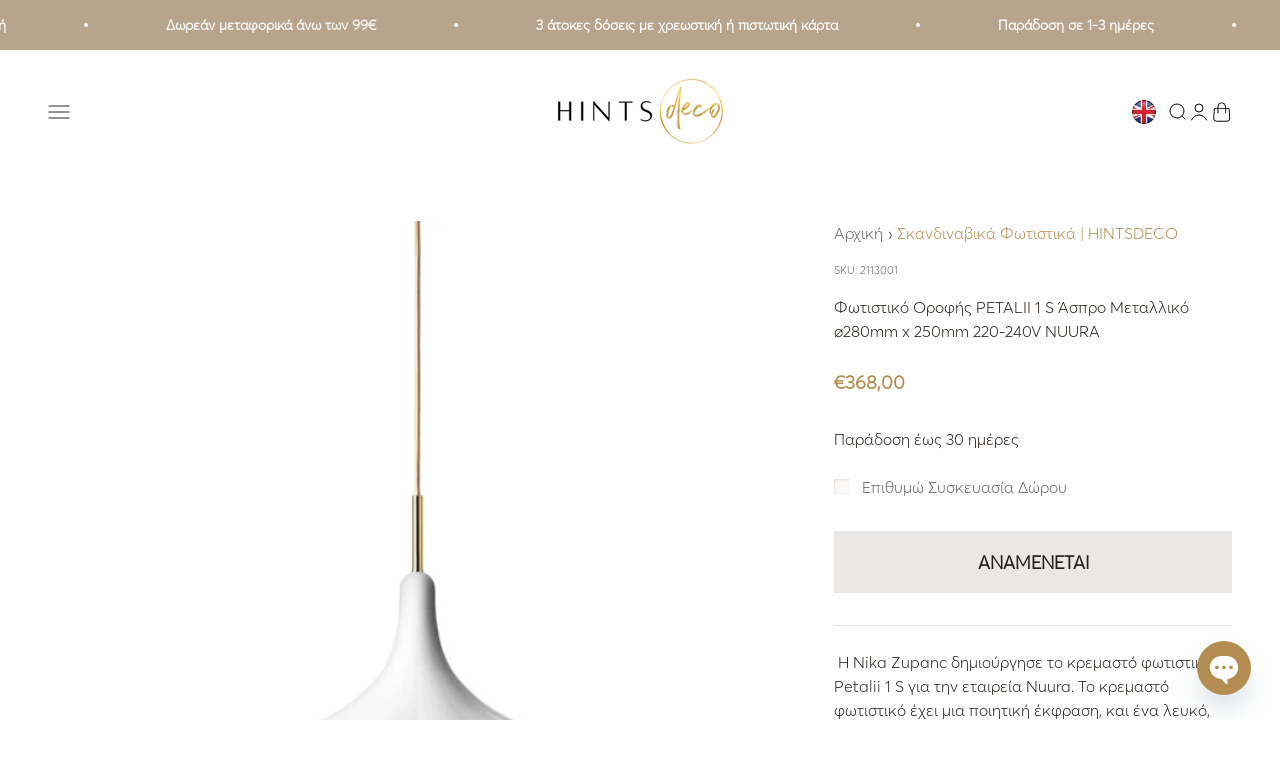

--- FILE ---
content_type: text/html; charset=utf-8
request_url: https://hintsdeco.com/products/%CF%86%CF%89%CF%84%CE%B9%CF%83%CF%84%CE%B9%CE%BA%CF%8C-%CE%BF%CF%81%CE%BF%CF%86%CE%AE%CF%82-petalii-1-small-%CE%BC%CF%80%CF%81%CE%BF%CE%BD%CE%B6%CE%B5-o800mm-x-110mm-220-240v-nuura
body_size: 40783
content:
<!doctype html>
<html class="no-js" lang="el" dir="ltr">
  <head>
    
<!-- Hyperspeed:262027 -->
<!-- hs-shared_id:da9903e6 -->



<script>window.HS_JS_OVERRIDES = [{"load_method":"ON_ACTION","match":"static.klaviyo.com","pages":null},{"load_method":"ON_ACTION","match":"codeblackbelt","pages":null},{"load_method":"ON_ACTION","match":"chatra","pages":null},{"load_method":"ON_ACTION","match":"gorgias","pages":null},{"load_method":"ON_ACTION","match":"zdassets","pages":null},{"load_method":"ON_ACTION","match":"omappapi","pages":null},{"load_method":"ON_ACTION","match":"foursixty","pages":null},{"load_method":"ON_ACTION","match":"shopifycloud\/shopify\/assets\/shopify_pay","pages":null},{"load_method":"ON_ACTION","match":"shopifycloud\/shopify\/assets\/storefront\/features","pages":null},{"load_method":"ON_ACTION","match":"shopifycloud\/shopify\/assets\/storefront\/load_feature","pages":null},{"load_method":"ON_ACTION","match":"shopifycloud\/storefront-recaptch","pages":null},{"load_method":"ON_ACTION","match":"www.googletagmanager.com","pages":null},{"load_method":"ON_ACTION","match":"static.hotjar.com","pages":null},{"load_method":"ON_ACTION","match":"trekkie","pages":null},{"load_method":"ON_ACTION","match":"extensions\/1f805629-c1d3-44c5-afa0-f2ef641295ef\/booster-page-speed-optimizer-1\/assets\/speed-embed.js","pages":["HOME","COLLECTIONS","PRODUCT","CART","OTHER"]},{"load_method":"ON_ACTION","match":"extensions\/019a6850-0883-7e4d-80f4-5c5e61802de5\/perfect-announcement-bar-18\/assets\/polyfill.min.js","pages":["HOME","COLLECTIONS","PRODUCT","CART","OTHER"]},{"load_method":"ON_ACTION","match":"extensions\/019a6850-0883-7e4d-80f4-5c5e61802de5\/perfect-announcement-bar-18\/assets\/ab.min.js","pages":["HOME","COLLECTIONS","PRODUCT","CART","OTHER"]},{"load_method":"ON_ACTION","match":"extensions\/019a6850-0883-7e4d-80f4-5c5e61802de5\/perfect-announcement-bar-18\/assets\/maska.js","pages":["HOME","COLLECTIONS","PRODUCT","CART","OTHER"]}];</script>
<script>!function(e,t){if("object"==typeof exports&&"object"==typeof module)module.exports=t();else if("function"==typeof define&&define.amd)define([],t);else{var n=t();for(var o in n)("object"==typeof exports?exports:e)[o]=n[o]}}(self,(()=>(()=>{"use strict";var e={};(e=>{"undefined"!=typeof Symbol&&Symbol.toStringTag&&Object.defineProperty(e,Symbol.toStringTag,{value:"Module"}),Object.defineProperty(e,"__esModule",{value:!0})})(e);const t="hyperscript/defer-load",n="ON_ACTION",o=window.HS_JS_OVERRIDES||[];function r(e,t){const n=!e||"string"!=typeof e,r=t&&t.hasAttribute("hs-ignore");return!t&&n||r?null:(c=o.find((n=>e&&e.includes(n.match)||t&&t.innerHTML&&t.innerHTML.includes(n.match)&&!t.innerHTML.includes("asyncLoad"))))?{load_method:c.load_method||"default"}:null;var c}window.HS_LOAD_ON_ACTION_SCRIPTS=window.HS_LOAD_ON_ACTION_SCRIPTS||[];const c=document.createElement,s={src:Object.getOwnPropertyDescriptor(HTMLScriptElement.prototype,"src"),type:Object.getOwnPropertyDescriptor(HTMLScriptElement.prototype,"type")};function i(e,n){window.HS_LOAD_ON_ACTION_SCRIPTS.push([e,n]),e.type=t;const o=function(n){e.getAttribute("type")===t&&n.preventDefault(),e.removeEventListener("beforescriptexecute",o)};e.addEventListener("beforescriptexecute",o)}return document.createElement=function(...e){if("script"!==e[0].toLowerCase()||window.hsUnblocked)return c.bind(document)(...e);const o=c.bind(document)(...e);try{Object.defineProperties(o,{src:{...s.src,set(e){const o=r(e,null);o&&o.load_method===n&&s.type.set.call(this,t),s.src.set.call(this,e)}},type:{...s.type,set(e){const c=r(o.src,null);c&&c.load_method===n?s.type.set.call(this,t):s.type.set.call(this,e)}}}),o.setAttribute=function(e,t){"type"===e||"src"===e?o[e]=t:HTMLScriptElement.prototype.setAttribute.call(o,e,t)}}catch(e){console.warn("HyperScripts: unable to prevent script execution for script src ",o.src,".\n",'A likely cause would be because you are using a third-party browser extension that monkey patches the "document.createElement" function.')}return o},window.hsScriptObserver=new MutationObserver((e=>{for(let o=0;o<e.length;o++){const{addedNodes:c}=e[o];for(let e=0;e<c.length;e++){const o=c[e];if(1===o.nodeType&&"SCRIPT"===o.tagName)if(o.type===t)i(o,null);else{const e=r(o.src,o);e&&e.load_method===n&&i(o,o.type===t?null:o.type)}}}})),window.hsScriptObserver.observe(document.documentElement,{childList:!0,subtree:!0}),e})()));</script>




<!-- Third party app optimization -->
<!-- Is an app not updating? Just click Rebuild Cache in Hyperspeed. -->
<!-- Or, stop deferring the app by clicking View Details on App Optimization in your Theme Optimization settings. -->
<script hs-ignore>(function(){var hsUrls=[{"load_method":"ASYNC","original_url":"https:\/\/cdn.chaty.app\/pixel.js?id=mxr8pxzjrf\u0026shop=hintsdecoshop.myshopify.com","pages":["HOME","COLLECTIONS","PRODUCT","CART","OTHER"]},{"load_method":"ON_ACTION","original_url":"\/\/social-login.oxiapps.com\/api\/init?vt=928354\u0026shop=hintsdecoshop.myshopify.com","pages":["HOME","COLLECTIONS","PRODUCT","CART","OTHER"]},{"load_method":"ON_ACTION","original_url":"https:\/\/chimpstatic.com\/mcjs-connected\/js\/users\/ec2f4ba4a1dba87301ec92918\/df4508d7fbf93f9c966fdc8a7.js?shop=hintsdecoshop.myshopify.com","pages":["HOME","COLLECTIONS","PRODUCT","CART","OTHER"]},{"load_method":"ON_ACTION","original_url":"https:\/\/s3.eu-west-1.amazonaws.com\/production-klarna-il-shopify-osm\/0b7fe7c4a98ef8166eeafee767bc667686567a25\/hintsdecoshop.myshopify.com-1764769129370.js?shop=hintsdecoshop.myshopify.com","pages":["HOME","COLLECTIONS","PRODUCT","CART","OTHER"]},{"load_method":"ON_ACTION","original_url":"https:\/\/s3.eu-west-1.amazonaws.com\/production-klarna-il-shopify-osm\/96a3edce0d4c0d28541f7d8d7ba98bb63081798a\/hintsdecoshop.myshopify.com-1738527961461.js?shop=hintsdecoshop.myshopify.com","pages":["HOME","COLLECTIONS","PRODUCT","CART","OTHER"]},{"load_method":"ASYNC","original_url":"\/\/searchserverapi1.com\/widgets\/shopify\/init.js?a=0x0E2n7c3f\u0026shop=hintsdecoshop.myshopify.com","pages":["HOME","COLLECTIONS","PRODUCT","CART","OTHER"]},{"load_method":"ON_ACTION","original_url":"https:\/\/loox.io\/widget\/NJWVanhDAs\/loox.1644088739846.js?shop=hintsdecoshop.myshopify.com","pages":["HOME","COLLECTIONS","PRODUCT","CART","OTHER"]}];var insertBeforeBackup=Node.prototype.insertBefore;var currentPageType=getPageType();function getPageType(){var currentPage="product";if(currentPage==='index'){return'HOME';}else if(currentPage==='collection'){return'COLLECTIONS';}else if(currentPage==='product'){return'PRODUCT';}else if(currentPage==='cart'){return'CART';}else{return'OTHER';}}
function isWhitelistedPage(script){return script.pages.includes(currentPageType);}
function getCachedScriptUrl(url){var result=(hsUrls||[]).find(function(el){var compareUrl=el.original_url;if(url.substring(0,6)==="https:"&&el.original_url.substring(0,2)==="//"){compareUrl="https:"+el.original_url;}
return url==compareUrl;});return result;}
function loadScript(scriptInfo){if(isWhitelistedPage(scriptInfo)){var s=document.createElement('script');s.type='text/javascript';s.async=true;s.src=scriptInfo.original_url;var x=document.getElementsByTagName('script')[0];insertBeforeBackup.apply(x.parentNode,[s,x]);}}
var userEvents={touch:["touchmove","touchend"],mouse:["mousemove","click","keydown","scroll"]};function isTouch(){var touchIdentifiers=" -webkit- -moz- -o- -ms- ".split(" ");if("ontouchstart"in window||window.DocumentTouch&&document instanceof DocumentTouch){return true;}
var query=["(",touchIdentifiers.join("touch-enabled),("),"hsterminal",")"].join("");return window.matchMedia(query).matches;}
var actionEvents=isTouch()?userEvents.touch:userEvents.mouse;function loadOnUserAction(){(hsUrls||[]).filter(function(url){return url.load_method==='ON_ACTION';}).forEach(function(scriptInfo){loadScript(scriptInfo)})
actionEvents.forEach(function(userEvent){document.removeEventListener(userEvent,loadOnUserAction);});}
Node.prototype.insertBefore=function(newNode,refNode){if(newNode.type!=="text/javascript"&&newNode.type!=="application/javascript"&&newNode.type!=="application/ecmascript"){return insertBeforeBackup.apply(this,arguments);}
var scriptInfo=getCachedScriptUrl(newNode.src);if(!scriptInfo){return insertBeforeBackup.apply(this,arguments);}
if(isWhitelistedPage(scriptInfo)&&scriptInfo.load_method!=='ON_ACTION'){var s=document.createElement('script');s.type='text/javascript';s.async=true;s.src=scriptInfo.original_url;insertBeforeBackup.apply(this,[s,refNode]);}}
actionEvents.forEach(function(userEvent){document.addEventListener(userEvent,loadOnUserAction);});})();</script>

<!-- instant.load -->
<script defer src="//hintsdeco.com/cdn/shop/t/76/assets/hs-instantload.min.js?v=106803949153345037901764681852"></script>

<!-- defer JS until action -->
<script async src="//hintsdeco.com/cdn/shop/t/76/assets/hs-script-loader.min.js?v=24912448706018637961764681852"></script>



    









    <meta charset="utf-8">

    <!-- ΔΙΟΡΘΩΜΕΝΟ VIEWPORT -->
    <meta name="viewport" content="width=device-width, initial-scale=1">

    <meta name="theme-color" content="#ffffff">

    <meta name="google-site-verification" content="r4ICp9EH0kVelqye3u3i31lCNXyRWZGKG0PjNcwa2Ac" />
    <meta name="google-site-verification" content="tEGqUvRdVhgKPcymppVs7BV-d4nHQrr-MUULLlqC-V8" />
    <meta name="google-site-verification" content="Wt52Z152Cu-N_i1OHP5UPLtF9-RWE99NfANstRl7_sg" />

    <title>
      
        Φωτιστικό Οροφής PETALII 1 S Άσπρο Μεταλλικό ø280mm x 250mm 220-240V N
      
    </title><meta name="description" content=" Η Nika Zupanc δημιούργησε το κρεμαστό φωτιστικό Petalii 1 S για την εταιρεία Nuura. Το κρεμαστό φωτιστικό έχει μια ποιητική έκφραση, και ένα λευκό, ήρεμο λουλούδι παρουσιάζεται σε αυτή την αφήγηση. Το αμπαζούρ μοιάζει με ένα λουλούδι που ανθίζει σε λευκό μέταλλο και διαθέτει λεπτομέρειες με φινίρισμα από γυαλισμένο ορ"><link rel="canonical" href="https://hintsdeco.com/products/%cf%86%cf%89%cf%84%ce%b9%cf%83%cf%84%ce%b9%ce%ba%cf%8c-%ce%bf%cf%81%ce%bf%cf%86%ce%ae%cf%82-petalii-1-small-%ce%bc%cf%80%cf%81%ce%bf%ce%bd%ce%b6%ce%b5-o800mm-x-110mm-220-240v-nuura"><link rel="shortcut icon" href="//hintsdeco.com/cdn/shop/files/Untitled_design_9.png?v=1737788980&width=96">
      <link rel="apple-touch-icon" href="//hintsdeco.com/cdn/shop/files/Untitled_design_9.png?v=1737788980&width=180">
    <script id="mcjs">
      !function(c,h,i,m,p){
        m=c.createElement(h),p=c.getElementsByTagName(h)[0],m.async=1,m.src=i,p.parentNode.insertBefore(m,p)
      }(document,"script","https://chimpstatic.com/mcjs-connected/js/users/ec2f4ba4a1dba87301ec92918/da5ea8f7be164576945111769.js");
    </script><link rel="preconnect" href="https://cdn.shopify.com">
    <link rel="preconnect" href="https://fonts.shopifycdn.com" crossorigin>
    <link rel="dns-prefetch" href="https://productreviews.shopifycdn.com"><link rel="modulepreload" href="//hintsdeco.com/cdn/shop/t/76/assets/vendor.min.js?v=56430842210900357591764681852" as="script">
    <link rel="modulepreload" href="//hintsdeco.com/cdn/shop/t/76/assets/theme.js?v=1285718306117033891764769129" as="script">
    <link rel="modulepreload" href="//hintsdeco.com/cdn/shop/t/76/assets/sections.js?v=3350216662519328051764769128" as="script"><meta property="og:type" content="product">
  <meta property="og:title" content="Φωτιστικό Οροφής PETALII 1 S Άσπρο Μεταλλικό ø280mm x 250mm 220-240V NUURA">
  <meta property="product:price:amount" content="368,00">
  <meta property="product:price:currency" content="EUR"><meta property="og:image" content="https://hintsdeco.com/cdn/shop/files/1_e20c1c72-9a6f-4bc3-bba5-d1a8be5b12d3.jpg?v=1706784651&width=2048">
  <meta property="og:image:secure_url" content="https://hintsdeco.com/cdn/shop/files/1_e20c1c72-9a6f-4bc3-bba5-d1a8be5b12d3.jpg?v=1706784651&width=2048">
  <meta property="og:image:width" content="1200">
  <meta property="og:image:height" content="1200"><meta property="og:description" content=" Η Nika Zupanc δημιούργησε το κρεμαστό φωτιστικό Petalii 1 S για την εταιρεία Nuura. Το κρεμαστό φωτιστικό έχει μια ποιητική έκφραση, και ένα λευκό, ήρεμο λουλούδι παρουσιάζεται σε αυτή την αφήγηση. Το αμπαζούρ μοιάζει με ένα λουλούδι που ανθίζει σε λευκό μέταλλο και διαθέτει λεπτομέρειες με φινίρισμα από γυαλισμένο ορ"><meta property="og:url" content="https://hintsdeco.com/products/%cf%86%cf%89%cf%84%ce%b9%cf%83%cf%84%ce%b9%ce%ba%cf%8c-%ce%bf%cf%81%ce%bf%cf%86%ce%ae%cf%82-petalii-1-small-%ce%bc%cf%80%cf%81%ce%bf%ce%bd%ce%b6%ce%b5-o800mm-x-110mm-220-240v-nuura">
<meta property="og:site_name" content="HINTSDECO"><meta name="twitter:card" content="summary"><meta name="twitter:title" content="Φωτιστικό Οροφής PETALII 1 S Άσπρο Μεταλλικό ø280mm x 250mm 220-240V NUURA">
  <meta name="twitter:description" content=" Η Nika Zupanc δημιούργησε το κρεμαστό φωτιστικό Petalii 1 S για την εταιρεία Nuura. Το κρεμαστό φωτιστικό έχει μια ποιητική έκφραση, και ένα λευκό, ήρεμο λουλούδι παρουσιάζεται σε αυτή την αφήγηση. Το αμπαζούρ μοιάζει με ένα λουλούδι που ανθίζει σε λευκό μέταλλο και διαθέτει λεπτομέρειες με φινίρισμα από γυαλισμένο ορείχαλκο. Το φως τοποθετείται στην καρδιά του άνθους, διαχέοντας μια απαλή φωτεινότητα στο αμπαζούρ. Το Petalii 1 είναι ιδανικό είτε ως μόνο του κρεμαστό πάνω από έναν κυκλικό τραπέζι, είτε τοποθετημένο σε σειρά πολλαπλών λαμπτήρων πάνω από ένα μακρύ τραπέζι. Το αποτέλεσμα θα είναι άκρως εντυπωσιακό.
Χρώμα Πλαισίου: Ορείχαλκος με γυαλισμένο φινίρισμαΥλικό Πλαισίου: ΜέταλλοΧρώμα Καπέλου: ΛευκόΥλικό Καπέλου: ΜέταλλοΣχεδιάστης: Nika ZupancΔιαστάσεις: Ø28cm x 25cm  Μήκος Καλωδίου: 2,5cmΠεριβάλλον: ΕσωτερικόΤεχνικές προδιαγραφές: Βάση: E14, Μέγιστη Ισχύς: 25W

MANUAL
PRODUCT SHEET

"><meta name="twitter:image" content="https://hintsdeco.com/cdn/shop/files/1_e20c1c72-9a6f-4bc3-bba5-d1a8be5b12d3.jpg?crop=center&height=1200&v=1706784651&width=1200">
  <meta name="twitter:image:alt" content="NUURA Φωτιστικό οροφής Φωτιστικό Οροφής PETALII 1 SMALL μπρονζε ø280mm x 250mm 220-240V NUURA">
  <script type="application/ld+json">
  {
    "@context": "https://schema.org",
    "@type": "Product",
    "productID": 8734159569244,
    "offers": [{
          "@type": "Offer",
          "name": "Φωτιστικό Οροφής PETALII 1 S Άσπρο Μεταλλικό ø280mm x 250mm 220-240V NUURA",
          "availability":"https://schema.org/OutOfStock",
          "price": 368.0,
          "priceCurrency": "EUR",
          "priceValidUntil": "2026-02-02","sku": "2113001","url": "https://hintsdeco.com/products/%CF%86%CF%89%CF%84%CE%B9%CF%83%CF%84%CE%B9%CE%BA%CF%8C-%CE%BF%CF%81%CE%BF%CF%86%CE%AE%CF%82-petalii-1-small-%CE%BC%CF%80%CF%81%CE%BF%CE%BD%CE%B6%CE%B5-o800mm-x-110mm-220-240v-nuura?variant=47608535646556"
        }
],"brand": {
      "@type": "Brand",
      "name": "NUURA"
    },
    "name": "Φωτιστικό Οροφής PETALII 1 S Άσπρο Μεταλλικό ø280mm x 250mm 220-240V NUURA",
    "description": " Η Nika Zupanc δημιούργησε το κρεμαστό φωτιστικό Petalii 1 S για την εταιρεία Nuura. Το κρεμαστό φωτιστικό έχει μια ποιητική έκφραση, και ένα λευκό, ήρεμο λουλούδι παρουσιάζεται σε αυτή την αφήγηση. Το αμπαζούρ μοιάζει με ένα λουλούδι που ανθίζει σε λευκό μέταλλο και διαθέτει λεπτομέρειες με φινίρισμα από γυαλισμένο ορείχαλκο. Το φως τοποθετείται στην καρδιά του άνθους, διαχέοντας μια απαλή φωτεινότητα στο αμπαζούρ. Το Petalii 1 είναι ιδανικό είτε ως μόνο του κρεμαστό πάνω από έναν κυκλικό τραπέζι, είτε τοποθετημένο σε σειρά πολλαπλών λαμπτήρων πάνω από ένα μακρύ τραπέζι. Το αποτέλεσμα θα είναι άκρως εντυπωσιακό.\nΧρώμα Πλαισίου: Ορείχαλκος με γυαλισμένο φινίρισμαΥλικό Πλαισίου: ΜέταλλοΧρώμα Καπέλου: ΛευκόΥλικό Καπέλου: ΜέταλλοΣχεδιάστης: Nika ZupancΔιαστάσεις: Ø28cm x 25cm  Μήκος Καλωδίου: 2,5cmΠεριβάλλον: ΕσωτερικόΤεχνικές προδιαγραφές: Βάση: E14, Μέγιστη Ισχύς: 25W\n\nMANUAL\nPRODUCT SHEET\n\n",
    "category": "Φωτιστικό οροφής",
    "url": "https://hintsdeco.com/products/%CF%86%CF%89%CF%84%CE%B9%CF%83%CF%84%CE%B9%CE%BA%CF%8C-%CE%BF%CF%81%CE%BF%CF%86%CE%AE%CF%82-petalii-1-small-%CE%BC%CF%80%CF%81%CE%BF%CE%BD%CE%B6%CE%B5-o800mm-x-110mm-220-240v-nuura",
    "sku": "2113001","weight": {
        "@type": "QuantitativeValue",
        "unitCode": "kg",
        "value": 0.0
      },"image": {
      "@type": "ImageObject",
      "url": "https://hintsdeco.com/cdn/shop/files/1_e20c1c72-9a6f-4bc3-bba5-d1a8be5b12d3.jpg?v=1706784651&width=1024",
      "image": "https://hintsdeco.com/cdn/shop/files/1_e20c1c72-9a6f-4bc3-bba5-d1a8be5b12d3.jpg?v=1706784651&width=1024",
      "name": "NUURA Φωτιστικό οροφής Φωτιστικό Οροφής PETALII 1 SMALL μπρονζε ø280mm x 250mm 220-240V NUURA",
      "width": "1024",
      "height": "1024"
    }
  }
  </script>

<style>/* Typography (heading) */
  

/* Typography (body) */
  



:root {
    /**
     * ---------------------------------------------------------------------
     * SPACING VARIABLES
     *
     * We are using a spacing inspired from frameworks like Tailwind CSS.
     * ---------------------------------------------------------------------
     */
    --spacing-0-5: 0.125rem; /* 2px */
    --spacing-1: 0.25rem; /* 4px */
    --spacing-1-5: 0.375rem; /* 6px */
    --spacing-2: 0.5rem; /* 8px */
    --spacing-2-5: 0.625rem; /* 10px */
    --spacing-3: 0.75rem; /* 12px */
    --spacing-3-5: 0.875rem; /* 14px */
    --spacing-4: 1rem; /* 16px */
    --spacing-4-5: 1.125rem; /* 18px */
    --spacing-5: 1.25rem; /* 20px */
    --spacing-5-5: 1.375rem; /* 22px */
    --spacing-6: 1.5rem; /* 24px */
    --spacing-6-5: 1.625rem; /* 26px */
    --spacing-7: 1.75rem; /* 28px */
    --spacing-7-5: 1.875rem; /* 30px */
    --spacing-8: 2rem; /* 32px */
    --spacing-8-5: 2.125rem; /* 34px */
    --spacing-9: 2.25rem; /* 36px */
    --spacing-9-5: 2.375rem; /* 38px */
    --spacing-10: 2.5rem; /* 40px */
    --spacing-11: 2.75rem; /* 44px */
    --spacing-12: 3rem; /* 48px */
    --spacing-14: 3.5rem; /* 56px */
    --spacing-16: 4rem; /* 64px */
    --spacing-18: 4.5rem; /* 72px */
    --spacing-20: 5rem; /* 80px */
    --spacing-24: 6rem; /* 96px */
    --spacing-28: 7rem; /* 112px */
    --spacing-32: 8rem; /* 128px */
    --spacing-36: 9rem; /* 144px */
    --spacing-40: 10rem; /* 160px */
    --spacing-44: 11rem; /* 176px */
    --spacing-48: 12rem; /* 192px */
    --spacing-52: 13rem; /* 208px */
    --spacing-56: 14rem; /* 224px */
    --spacing-60: 15rem; /* 240px */
    --spacing-64: 16rem; /* 256px */
    --spacing-72: 18rem; /* 288px */
    --spacing-80: 20rem; /* 320px */
    --spacing-96: 24rem; /* 384px */

    /* Container */
    --container-max-width: 1400px;
    --container-narrow-max-width: 1150px;
    --container-gutter: var(--spacing-5);
    --section-outer-spacing-block: var(--spacing-8);
    --section-inner-max-spacing-block: var(--spacing-8);
    --section-inner-spacing-inline: var(--container-gutter);
    --section-stack-spacing-block: var(--spacing-8);

    /* Grid gutter */
    --grid-gutter: var(--spacing-5);

    /* Product list settings */
    --product-list-row-gap: var(--spacing-8);
    --product-list-column-gap: var(--grid-gutter);

    /* Form settings */
    --input-gap: var(--spacing-2);
    --input-height: 2.625rem;
    --input-padding-inline: var(--spacing-4);

    /* Other sizes */
    --sticky-area-height: calc(var(--sticky-announcement-bar-enabled, 0) * var(--announcement-bar-height, 0px) + var(--sticky-header-enabled, 0) * var(--header-height, 0px));

    /* RTL support */
    --transform-logical-flip: 1;
    --transform-origin-start: left;
    --transform-origin-end: right;

    /**
     * ---------------------------------------------------------------------
     * TYPOGRAPHY
     * ---------------------------------------------------------------------
     */

    /* Font properties */
    --heading-font-family: "system_ui", -apple-system, 'Segoe UI', Roboto, 'Helvetica Neue', 'Noto Sans', 'Liberation Sans', Arial, sans-serif, 'Apple Color Emoji', 'Segoe UI Emoji', 'Segoe UI Symbol', 'Noto Color Emoji';
    --heading-font-weight: 400;
    --heading-font-style: normal;
    --heading-text-transform: normal;
    --heading-letter-spacing: -0.01em;
    --text-font-family: "system_ui", -apple-system, 'Segoe UI', Roboto, 'Helvetica Neue', 'Noto Sans', 'Liberation Sans', Arial, sans-serif, 'Apple Color Emoji', 'Segoe UI Emoji', 'Segoe UI Symbol', 'Noto Color Emoji';
    --text-font-weight: 400;
    --text-font-style: normal;
    --text-letter-spacing: 0.0em;

    /* Font sizes */
    --text-h0: 2.5rem;
    --text-h1: 1.75rem;
    --text-h2: 1.5rem;
    --text-h3: 1.375rem;
    --text-h4: 1.125rem;
    --text-h5: 1.125rem;
    --text-h6: 1rem;
    --text-xs: 0.6875rem;
    --text-sm: 0.75rem;
    --text-base: 0.875rem;
    --text-lg: 1.125rem;

    /**
     * ---------------------------------------------------------------------
     * COLORS
     * ---------------------------------------------------------------------
     */

    /* Color settings */--accent: 179 141 81;
    --text-primary: 39 33 28;
    --background-primary: 255 255 255;
    --dialog-background: 255 255 255;
    --border-color: var(--text-color, var(--text-primary)) / 0.12;

    /* Button colors */
    --button-background-primary: 179 141 81;
    --button-text-primary: 255 255 255;
    --button-background-secondary: 179 141 81;
    --button-text-secondary: 255 255 255;

    /* Status colors */
    --success-background: 238 241 235;
    --success-text: 112 140 90;
    --warning-background: 252 240 227;
    --warning-text: 227 126 22;
    --error-background: 245 229 229;
    --error-text: 170 40 38;

    /* Product colors */
    --on-sale-text: 179 141 81;
    --on-sale-badge-background: 179 141 81;
    --on-sale-badge-text: 255 255 255;
    --sold-out-badge-background: 39 33 28;
    --sold-out-badge-text: 255 255 255;
    --primary-badge-background: 179 141 81;
    --primary-badge-text: 255 255 255;
    --star-color: 179 141 81;
    --product-card-background: 255 255 255;
    --product-card-text: 39 33 28;

    /* Header colors */
    --header-background: 255 255 255;
    --header-text: 39 39 39;

    /* Footer colors */
    --footer-background: 34 34 34;
    --footer-text: 255 255 255;

    /* Rounded variables (used for border radius) */
    --rounded-xs: 0.0rem;
    --rounded-sm: 0.0rem;
    --rounded: 0.0rem;
    --rounded-lg: 0.0rem;
    --rounded-full: 9999px;

    --rounded-button: 0.0rem;
    --rounded-input: 0.0rem;

    /* Box shadow */
    --shadow-sm: 0 2px 8px rgb(var(--text-primary) / 0.0);
    --shadow: 0 5px 15px rgb(var(--text-primary) / 0.0);
    --shadow-md: 0 5px 30px rgb(var(--text-primary) / 0.0);
    --shadow-block: 0px 0px 50px rgb(var(--text-primary) / 0.0);

    /**
     * ---------------------------------------------------------------------
     * OTHER
     * ---------------------------------------------------------------------
     */

    --cursor-close-svg-url: url(//hintsdeco.com/cdn/shop/t/76/assets/cursor-close.svg?v=147174565022153725511764681852);
    --cursor-zoom-in-svg-url: url(//hintsdeco.com/cdn/shop/t/76/assets/cursor-zoom-in.svg?v=154953035094101115921764681852);
    --cursor-zoom-out-svg-url: url(//hintsdeco.com/cdn/shop/t/76/assets/cursor-zoom-out.svg?v=16155520337305705181764681852);
    --checkmark-svg-url: url(//hintsdeco.com/cdn/shop/t/76/assets/checkmark.svg?v=77552481021870063511764681852);
  }

  [dir="rtl"]:root {
    /* RTL support */
    --transform-logical-flip: -1;
    --transform-origin-start: right;
    --transform-origin-end: left;
  }

  @media screen and (min-width: 700px) {
    :root {
      /* Typography (font size) */
      --text-h0: 3.25rem;
      --text-h1: 2.25rem;
      --text-h2: 1.75rem;
      --text-h3: 1.625rem;
      --text-h4: 1.25rem;
      --text-h5: 1.25rem;
      --text-h6: 1.125rem;

      --text-xs: 0.6875rem;
      --text-sm: 0.8125rem;
      --text-base: 0.9375rem;
      --text-lg: 1.1875rem;

      /* Spacing */
      --container-gutter: 2rem;
      --section-outer-spacing-block: var(--spacing-12);
      --section-inner-max-spacing-block: var(--spacing-10);
      --section-inner-spacing-inline: var(--spacing-14);
      --section-stack-spacing-block: var(--spacing-10);

      /* Grid gutter */
      --grid-gutter: var(--spacing-6);

      /* Product list settings */
      --product-list-row-gap: var(--spacing-12);

      /* Form settings */
      --input-gap: 1rem;
      --input-height: 3.125rem;
      --input-padding-inline: var(--spacing-5);
    }
  }

  @media screen and (min-width: 1000px) {
    :root {
      /* Spacing settings */
      --container-gutter: var(--spacing-12);
      --section-outer-spacing-block: var(--spacing-14);
      --section-inner-max-spacing-block: var(--spacing-12);
      --section-inner-spacing-inline: var(--spacing-18);
      --section-stack-spacing-block: var(--spacing-10);
    }
  }

  @media screen and (min-width: 1150px) {
    :root {
      /* Spacing settings */
      --container-gutter: var(--spacing-12);
      --section-outer-spacing-block: var(--spacing-14);
      --section-inner-max-spacing-block: var(--spacing-12);
      --section-inner-spacing-inline: var(--spacing-18);
      --section-stack-spacing-block: var(--spacing-12);
    }
  }

  @media screen and (min-width: 1400px) {
    :root {
      /* Typography (font size) */
      --text-h0: 4rem;
      --text-h1: 3rem;
      --text-h2: 2.5rem;
      --text-h3: 1.75rem;
      --text-h4: 1.5rem;
      --text-h5: 1.25rem;
      --text-h6: 1.25rem;

      --section-outer-spacing-block: var(--spacing-16);
      --section-inner-max-spacing-block: var(--spacing-14);
      --section-inner-spacing-inline: var(--spacing-20);
    }
  }

  @media screen and (min-width: 1600px) {
    :root {
      --section-outer-spacing-block: var(--spacing-16);
      --section-inner-max-spacing-block: var(--spacing-16);
      --section-inner-spacing-inline: var(--spacing-24);
    }
  }

  /**
   * ---------------------------------------------------------------------
   * LIQUID DEPENDANT CSS
   *
   * Our main CSS is Liquid free, but some very specific features depend on
   * theme settings, so we have them here
   * ---------------------------------------------------------------------
   */</style><script>
  document.documentElement.classList.replace('no-js', 'js');

  // This allows to expose several variables to the global scope, to be used in scripts
  window.themeVariables = {
    settings: {
      showPageTransition: false,
      headingApparition: "fade",
      pageType: "product",
      moneyFormat: "€{{amount_with_comma_separator}}",
      moneyWithCurrencyFormat: "€{{amount_with_comma_separator}} EUR",
      currencyCodeEnabled: false,
      cartType: "drawer",
      showDiscount: true,
      discountMode: "percentage"
    },

    strings: {
      accessibilityClose: "Κλείσιμο",
      accessibilityNext: "Επόμενο",
      accessibilityPrevious: "Προηγούμενο",
      addToCartButton: "ΠΡΟΣΘΗΚΗ ΣΤΟ ΚΑΛΑΘΙ",
      soldOutButton: "ANAMENETAI",
      preOrderButton: "Προ-παραγγελία",
      unavailableButton: "Μη διαθέσιμο",
      closeGallery: "Κλείσιμο γκαλερί",
      zoomGallery: "Μεγέθυνση",
      errorGallery: "Η εικόνα δεν μπορεί να φορτωθεί",
      soldOutBadge: "ANAMENETAI",
      discountBadge: "Έκπτωση @@",
      sku: "SKU:",
      searchNoResults: "Δεν βρέθηκαν αποτελέσματα.",
      addOrderNote: "Προσθήκη σημείωσης παραγγελίας",
      editOrderNote: "Επεξεργασία σημείωσης παραγγελίας",
      shippingEstimatorNoResults: "Λυπούμαστε, δεν αποστέλλουμε στη διεύθυνσή σας.",
      shippingEstimatorOneResult: "Υπάρχει μία χρέωση αποστολής για τη διεύθυνσή σας:",
      shippingEstimatorMultipleResults: "Υπάρχουν διάφορες χρεώσεις αποστολής για τη διεύθυνσή σας:",
      shippingEstimatorError: "Παρουσιάστηκαν ένα ή περισσότερα σφάλματα κατά την ανάκτηση των χρεώσεων αποστολής:"
    },

    breakpoints: {
      'sm': 'screen and (min-width: 700px)',
      'md': 'screen and (min-width: 1000px)',
      'lg': 'screen and (min-width: 1150px)',
      'xl': 'screen and (min-width: 1400px)',

      'sm-max': 'screen and (max-width: 699px)',
      'md-max': 'screen and (max-width: 999px)',
      'lg-max': 'screen and (max-width: 1149px)',
      'xl-max': 'screen and (max-width: 1399px)'
    }
  };// For detecting native share
  document.documentElement.classList.add(`native-share--${navigator.share ? 'enabled' : 'disabled'}`);// We save the product ID in local storage to be eventually used for recently viewed section
    try {
      const recentlyViewedProducts = new Set(JSON.parse(localStorage.getItem('theme:recently-viewed-products') || '[]'));

      recentlyViewedProducts.delete(8734159569244); // Delete first to re-move the product
      recentlyViewedProducts.add(8734159569244);

      localStorage.setItem('theme:recently-viewed-products', JSON.stringify(Array.from(recentlyViewedProducts.values()).reverse()));
    } catch (e) {
      // Safari in private mode does not allow setting item, we silently fail
    }</script><script src="//hintsdeco.com/cdn/shop/t/76/assets/vendor.min.js?v=56430842210900357591764681852" type="module"></script>
    <script src="//hintsdeco.com/cdn/shop/t/76/assets/theme.js?v=1285718306117033891764769129" type="module"></script>
    <script src="//hintsdeco.com/cdn/shop/t/76/assets/sections.js?v=3350216662519328051764769128" type="module"></script>

    <!-- ΕΔΩ ΠΡΙΝ ΥΠΗΡΧΕ jQUERY, ΤΟ ΜΕΤΑΦΕΡΑΜΕ ΚΑΤΩ -->

    <script>window.performance && window.performance.mark && window.performance.mark('shopify.content_for_header.start');</script><meta name="facebook-domain-verification" content="te2kuu1e9puxq3cbxp2w7a3zxwgrhe">
<meta name="facebook-domain-verification" content="lwzfbvftdlek16zrxiy9zvc6p6bwsz">
<meta name="facebook-domain-verification" content="38kvbq2e03is6qbn70vcnzrd2yq3j4">
<meta name="facebook-domain-verification" content="weol50safkgsm3dopx9rv8x3n9y8e1">
<meta name="google-site-verification" content="_sPZj_XhhBSxOe1jx1bZY-sTBDPCT_WplFHUlB8bROw">
<meta name="facebook-domain-verification" content="gwmele7zb0nzl9i0i6umvbnt0st7vl">
<meta id="shopify-digital-wallet" name="shopify-digital-wallet" content="/56180080822/digital_wallets/dialog">
<meta name="shopify-checkout-api-token" content="efc0d00f65624f1891009993bf6c0435">
<meta id="in-context-paypal-metadata" data-shop-id="56180080822" data-venmo-supported="false" data-environment="production" data-locale="en_US" data-paypal-v4="true" data-currency="EUR">
<link rel="alternate" hreflang="x-default" href="https://hintsdeco.com/products/%CF%86%CF%89%CF%84%CE%B9%CF%83%CF%84%CE%B9%CE%BA%CF%8C-%CE%BF%CF%81%CE%BF%CF%86%CE%AE%CF%82-petalii-1-small-%CE%BC%CF%80%CF%81%CE%BF%CE%BD%CE%B6%CE%B5-o800mm-x-110mm-220-240v-nuura">
<link rel="alternate" hreflang="el" href="https://hintsdeco.com/products/%CF%86%CF%89%CF%84%CE%B9%CF%83%CF%84%CE%B9%CE%BA%CF%8C-%CE%BF%CF%81%CE%BF%CF%86%CE%AE%CF%82-petalii-1-small-%CE%BC%CF%80%CF%81%CE%BF%CE%BD%CE%B6%CE%B5-o800mm-x-110mm-220-240v-nuura">
<link rel="alternate" hreflang="en" href="https://hintsdeco.com/en/products/%CF%86%CF%89%CF%84%CE%B9%CF%83%CF%84%CE%B9%CE%BA%CF%8C-%CE%BF%CF%81%CE%BF%CF%86%CE%AE%CF%82-petalii-1-small-%CE%BC%CF%80%CF%81%CE%BF%CE%BD%CE%B6%CE%B5-o800mm-x-110mm-220-240v-nuura">
<link rel="alternate" type="application/json+oembed" href="https://hintsdeco.com/products/%cf%86%cf%89%cf%84%ce%b9%cf%83%cf%84%ce%b9%ce%ba%cf%8c-%ce%bf%cf%81%ce%bf%cf%86%ce%ae%cf%82-petalii-1-small-%ce%bc%cf%80%cf%81%ce%bf%ce%bd%ce%b6%ce%b5-o800mm-x-110mm-220-240v-nuura.oembed">
<script async="async" src="/checkouts/internal/preloads.js?locale=el-GR"></script>
<link rel="preconnect" href="https://shop.app" crossorigin="anonymous">
<script async="async" src="https://shop.app/checkouts/internal/preloads.js?locale=el-GR&shop_id=56180080822" crossorigin="anonymous"></script>
<script id="apple-pay-shop-capabilities" type="application/json">{"shopId":56180080822,"countryCode":"GR","currencyCode":"EUR","merchantCapabilities":["supports3DS"],"merchantId":"gid:\/\/shopify\/Shop\/56180080822","merchantName":"HINTSDECO","requiredBillingContactFields":["postalAddress","email","phone"],"requiredShippingContactFields":["postalAddress","email","phone"],"shippingType":"shipping","supportedNetworks":["visa","masterCard","amex"],"total":{"type":"pending","label":"HINTSDECO","amount":"1.00"},"shopifyPaymentsEnabled":true,"supportsSubscriptions":true}</script>
<script id="shopify-features" type="application/json">{"accessToken":"efc0d00f65624f1891009993bf6c0435","betas":["rich-media-storefront-analytics"],"domain":"hintsdeco.com","predictiveSearch":true,"shopId":56180080822,"locale":"el"}</script>
<script>var Shopify = Shopify || {};
Shopify.shop = "hintsdecoshop.myshopify.com";
Shopify.locale = "el";
Shopify.currency = {"active":"EUR","rate":"1.0"};
Shopify.country = "GR";
Shopify.theme = {"name":"Impact Backup Dec2025 - SEO FIXED","id":190549655900,"schema_name":"Impact","schema_version":"3.1.1","theme_store_id":null,"role":"main"};
Shopify.theme.handle = "null";
Shopify.theme.style = {"id":null,"handle":null};
Shopify.cdnHost = "hintsdeco.com/cdn";
Shopify.routes = Shopify.routes || {};
Shopify.routes.root = "/";</script>
<script type="module">!function(o){(o.Shopify=o.Shopify||{}).modules=!0}(window);</script>
<script>!function(o){function n(){var o=[];function n(){o.push(Array.prototype.slice.apply(arguments))}return n.q=o,n}var t=o.Shopify=o.Shopify||{};t.loadFeatures=n(),t.autoloadFeatures=n()}(window);</script>
<script>
  window.ShopifyPay = window.ShopifyPay || {};
  window.ShopifyPay.apiHost = "shop.app\/pay";
  window.ShopifyPay.redirectState = null;
</script>
<script id="shop-js-analytics" type="application/json">{"pageType":"product"}</script>
<script defer="defer" async type="module" src="//hintsdeco.com/cdn/shopifycloud/shop-js/modules/v2/client.init-shop-cart-sync_LfUzO4S6.el.esm.js"></script>
<script defer="defer" async type="module" src="//hintsdeco.com/cdn/shopifycloud/shop-js/modules/v2/chunk.common_CGzkXfgL.esm.js"></script>
<script defer="defer" async type="module" src="//hintsdeco.com/cdn/shopifycloud/shop-js/modules/v2/chunk.modal_Bgl3KeJf.esm.js"></script>
<script type="module">
  await import("//hintsdeco.com/cdn/shopifycloud/shop-js/modules/v2/client.init-shop-cart-sync_LfUzO4S6.el.esm.js");
await import("//hintsdeco.com/cdn/shopifycloud/shop-js/modules/v2/chunk.common_CGzkXfgL.esm.js");
await import("//hintsdeco.com/cdn/shopifycloud/shop-js/modules/v2/chunk.modal_Bgl3KeJf.esm.js");

  window.Shopify.SignInWithShop?.initShopCartSync?.({"fedCMEnabled":true,"windoidEnabled":true});

</script>
<script>
  window.Shopify = window.Shopify || {};
  if (!window.Shopify.featureAssets) window.Shopify.featureAssets = {};
  window.Shopify.featureAssets['shop-js'] = {"shop-cart-sync":["modules/v2/client.shop-cart-sync_DiDLy-Lg.el.esm.js","modules/v2/chunk.common_CGzkXfgL.esm.js","modules/v2/chunk.modal_Bgl3KeJf.esm.js"],"init-fed-cm":["modules/v2/client.init-fed-cm_4bbVzAGL.el.esm.js","modules/v2/chunk.common_CGzkXfgL.esm.js","modules/v2/chunk.modal_Bgl3KeJf.esm.js"],"shop-cash-offers":["modules/v2/client.shop-cash-offers_Bn1l-Cvu.el.esm.js","modules/v2/chunk.common_CGzkXfgL.esm.js","modules/v2/chunk.modal_Bgl3KeJf.esm.js"],"shop-login-button":["modules/v2/client.shop-login-button_3no-MhLD.el.esm.js","modules/v2/chunk.common_CGzkXfgL.esm.js","modules/v2/chunk.modal_Bgl3KeJf.esm.js"],"pay-button":["modules/v2/client.pay-button_nfxIlb1B.el.esm.js","modules/v2/chunk.common_CGzkXfgL.esm.js","modules/v2/chunk.modal_Bgl3KeJf.esm.js"],"shop-button":["modules/v2/client.shop-button_Cx3YborD.el.esm.js","modules/v2/chunk.common_CGzkXfgL.esm.js","modules/v2/chunk.modal_Bgl3KeJf.esm.js"],"avatar":["modules/v2/client.avatar_BTnouDA3.el.esm.js"],"init-windoid":["modules/v2/client.init-windoid_DU5vHeJv.el.esm.js","modules/v2/chunk.common_CGzkXfgL.esm.js","modules/v2/chunk.modal_Bgl3KeJf.esm.js"],"init-shop-for-new-customer-accounts":["modules/v2/client.init-shop-for-new-customer-accounts_CacT2iXq.el.esm.js","modules/v2/client.shop-login-button_3no-MhLD.el.esm.js","modules/v2/chunk.common_CGzkXfgL.esm.js","modules/v2/chunk.modal_Bgl3KeJf.esm.js"],"init-shop-email-lookup-coordinator":["modules/v2/client.init-shop-email-lookup-coordinator_BuZcbyJx.el.esm.js","modules/v2/chunk.common_CGzkXfgL.esm.js","modules/v2/chunk.modal_Bgl3KeJf.esm.js"],"init-shop-cart-sync":["modules/v2/client.init-shop-cart-sync_LfUzO4S6.el.esm.js","modules/v2/chunk.common_CGzkXfgL.esm.js","modules/v2/chunk.modal_Bgl3KeJf.esm.js"],"shop-toast-manager":["modules/v2/client.shop-toast-manager_CoiwpQDT.el.esm.js","modules/v2/chunk.common_CGzkXfgL.esm.js","modules/v2/chunk.modal_Bgl3KeJf.esm.js"],"init-customer-accounts":["modules/v2/client.init-customer-accounts_C-e-jOdo.el.esm.js","modules/v2/client.shop-login-button_3no-MhLD.el.esm.js","modules/v2/chunk.common_CGzkXfgL.esm.js","modules/v2/chunk.modal_Bgl3KeJf.esm.js"],"init-customer-accounts-sign-up":["modules/v2/client.init-customer-accounts-sign-up_DSHThPfM.el.esm.js","modules/v2/client.shop-login-button_3no-MhLD.el.esm.js","modules/v2/chunk.common_CGzkXfgL.esm.js","modules/v2/chunk.modal_Bgl3KeJf.esm.js"],"shop-follow-button":["modules/v2/client.shop-follow-button_Bs_6BX34.el.esm.js","modules/v2/chunk.common_CGzkXfgL.esm.js","modules/v2/chunk.modal_Bgl3KeJf.esm.js"],"checkout-modal":["modules/v2/client.checkout-modal_PcC8ji7N.el.esm.js","modules/v2/chunk.common_CGzkXfgL.esm.js","modules/v2/chunk.modal_Bgl3KeJf.esm.js"],"shop-login":["modules/v2/client.shop-login_DDAw4zlZ.el.esm.js","modules/v2/chunk.common_CGzkXfgL.esm.js","modules/v2/chunk.modal_Bgl3KeJf.esm.js"],"lead-capture":["modules/v2/client.lead-capture_B6lD5d4a.el.esm.js","modules/v2/chunk.common_CGzkXfgL.esm.js","modules/v2/chunk.modal_Bgl3KeJf.esm.js"],"payment-terms":["modules/v2/client.payment-terms_Ck70JoSG.el.esm.js","modules/v2/chunk.common_CGzkXfgL.esm.js","modules/v2/chunk.modal_Bgl3KeJf.esm.js"]};
</script>
<script>(function() {
  var isLoaded = false;
  function asyncLoad() {
    if (isLoaded) return;
    isLoaded = true;
    var urls = ["\/\/social-login.oxiapps.com\/api\/init?vt=928354\u0026shop=hintsdecoshop.myshopify.com","https:\/\/chimpstatic.com\/mcjs-connected\/js\/users\/ec2f4ba4a1dba87301ec92918\/df4508d7fbf93f9c966fdc8a7.js?shop=hintsdecoshop.myshopify.com","https:\/\/loox.io\/widget\/NJWVanhDAs\/loox.1644088739846.js?shop=hintsdecoshop.myshopify.com","https:\/\/cdn.chaty.app\/pixel.js?id=mxr8pxzjrf\u0026shop=hintsdecoshop.myshopify.com","\/\/searchserverapi1.com\/widgets\/shopify\/init.js?a=0x0E2n7c3f\u0026shop=hintsdecoshop.myshopify.com","https:\/\/s3.eu-west-1.amazonaws.com\/production-klarna-il-shopify-osm\/0b7fe7c4a98ef8166eeafee767bc667686567a25\/hintsdecoshop.myshopify.com-1764769129370.js?shop=hintsdecoshop.myshopify.com"];
    for (var i = 0; i < urls.length; i++) {
      var s = document.createElement('script');
      s.type = 'text/javascript';
      s.async = true;
      s.src = urls[i];
      var x = document.getElementsByTagName('script')[0];
      x.parentNode.insertBefore(s, x);
    }
  };
  if(window.attachEvent) {
    window.attachEvent('onload', asyncLoad);
  } else {
    window.addEventListener('load', asyncLoad, false);
  }
})();</script>
<script id="__st">var __st={"a":56180080822,"offset":7200,"reqid":"4e734c38-5c50-4896-856a-b18ed5612ff1-1769125088","pageurl":"hintsdeco.com\/products\/%CF%86%CF%89%CF%84%CE%B9%CF%83%CF%84%CE%B9%CE%BA%CF%8C-%CE%BF%CF%81%CE%BF%CF%86%CE%AE%CF%82-petalii-1-small-%CE%BC%CF%80%CF%81%CE%BF%CE%BD%CE%B6%CE%B5-o800mm-x-110mm-220-240v-nuura","u":"058a384791cd","p":"product","rtyp":"product","rid":8734159569244};</script>
<script>window.ShopifyPaypalV4VisibilityTracking = true;</script>
<script id="captcha-bootstrap">!function(){'use strict';const t='contact',e='account',n='new_comment',o=[[t,t],['blogs',n],['comments',n],[t,'customer']],c=[[e,'customer_login'],[e,'guest_login'],[e,'recover_customer_password'],[e,'create_customer']],r=t=>t.map((([t,e])=>`form[action*='/${t}']:not([data-nocaptcha='true']) input[name='form_type'][value='${e}']`)).join(','),a=t=>()=>t?[...document.querySelectorAll(t)].map((t=>t.form)):[];function s(){const t=[...o],e=r(t);return a(e)}const i='password',u='form_key',d=['recaptcha-v3-token','g-recaptcha-response','h-captcha-response',i],f=()=>{try{return window.sessionStorage}catch{return}},m='__shopify_v',_=t=>t.elements[u];function p(t,e,n=!1){try{const o=window.sessionStorage,c=JSON.parse(o.getItem(e)),{data:r}=function(t){const{data:e,action:n}=t;return t[m]||n?{data:e,action:n}:{data:t,action:n}}(c);for(const[e,n]of Object.entries(r))t.elements[e]&&(t.elements[e].value=n);n&&o.removeItem(e)}catch(o){console.error('form repopulation failed',{error:o})}}const l='form_type',E='cptcha';function T(t){t.dataset[E]=!0}const w=window,h=w.document,L='Shopify',v='ce_forms',y='captcha';let A=!1;((t,e)=>{const n=(g='f06e6c50-85a8-45c8-87d0-21a2b65856fe',I='https://cdn.shopify.com/shopifycloud/storefront-forms-hcaptcha/ce_storefront_forms_captcha_hcaptcha.v1.5.2.iife.js',D={infoText:'Προστατεύεται με το hCaptcha',privacyText:'Απόρρητο',termsText:'Όροι'},(t,e,n)=>{const o=w[L][v],c=o.bindForm;if(c)return c(t,g,e,D).then(n);var r;o.q.push([[t,g,e,D],n]),r=I,A||(h.body.append(Object.assign(h.createElement('script'),{id:'captcha-provider',async:!0,src:r})),A=!0)});var g,I,D;w[L]=w[L]||{},w[L][v]=w[L][v]||{},w[L][v].q=[],w[L][y]=w[L][y]||{},w[L][y].protect=function(t,e){n(t,void 0,e),T(t)},Object.freeze(w[L][y]),function(t,e,n,w,h,L){const[v,y,A,g]=function(t,e,n){const i=e?o:[],u=t?c:[],d=[...i,...u],f=r(d),m=r(i),_=r(d.filter((([t,e])=>n.includes(e))));return[a(f),a(m),a(_),s()]}(w,h,L),I=t=>{const e=t.target;return e instanceof HTMLFormElement?e:e&&e.form},D=t=>v().includes(t);t.addEventListener('submit',(t=>{const e=I(t);if(!e)return;const n=D(e)&&!e.dataset.hcaptchaBound&&!e.dataset.recaptchaBound,o=_(e),c=g().includes(e)&&(!o||!o.value);(n||c)&&t.preventDefault(),c&&!n&&(function(t){try{if(!f())return;!function(t){const e=f();if(!e)return;const n=_(t);if(!n)return;const o=n.value;o&&e.removeItem(o)}(t);const e=Array.from(Array(32),(()=>Math.random().toString(36)[2])).join('');!function(t,e){_(t)||t.append(Object.assign(document.createElement('input'),{type:'hidden',name:u})),t.elements[u].value=e}(t,e),function(t,e){const n=f();if(!n)return;const o=[...t.querySelectorAll(`input[type='${i}']`)].map((({name:t})=>t)),c=[...d,...o],r={};for(const[a,s]of new FormData(t).entries())c.includes(a)||(r[a]=s);n.setItem(e,JSON.stringify({[m]:1,action:t.action,data:r}))}(t,e)}catch(e){console.error('failed to persist form',e)}}(e),e.submit())}));const S=(t,e)=>{t&&!t.dataset[E]&&(n(t,e.some((e=>e===t))),T(t))};for(const o of['focusin','change'])t.addEventListener(o,(t=>{const e=I(t);D(e)&&S(e,y())}));const B=e.get('form_key'),M=e.get(l),P=B&&M;t.addEventListener('DOMContentLoaded',(()=>{const t=y();if(P)for(const e of t)e.elements[l].value===M&&p(e,B);[...new Set([...A(),...v().filter((t=>'true'===t.dataset.shopifyCaptcha))])].forEach((e=>S(e,t)))}))}(h,new URLSearchParams(w.location.search),n,t,e,['guest_login'])})(!0,!0)}();</script>
<script integrity="sha256-4kQ18oKyAcykRKYeNunJcIwy7WH5gtpwJnB7kiuLZ1E=" data-source-attribution="shopify.loadfeatures" defer="defer" src="//hintsdeco.com/cdn/shopifycloud/storefront/assets/storefront/load_feature-a0a9edcb.js" crossorigin="anonymous"></script>
<script crossorigin="anonymous" defer="defer" src="//hintsdeco.com/cdn/shopifycloud/storefront/assets/shopify_pay/storefront-65b4c6d7.js?v=20250812"></script>
<script data-source-attribution="shopify.dynamic_checkout.dynamic.init">var Shopify=Shopify||{};Shopify.PaymentButton=Shopify.PaymentButton||{isStorefrontPortableWallets:!0,init:function(){window.Shopify.PaymentButton.init=function(){};var t=document.createElement("script");t.src="https://hintsdeco.com/cdn/shopifycloud/portable-wallets/latest/portable-wallets.el.js",t.type="module",document.head.appendChild(t)}};
</script>
<script data-source-attribution="shopify.dynamic_checkout.buyer_consent">
  function portableWalletsHideBuyerConsent(e){var t=document.getElementById("shopify-buyer-consent"),n=document.getElementById("shopify-subscription-policy-button");t&&n&&(t.classList.add("hidden"),t.setAttribute("aria-hidden","true"),n.removeEventListener("click",e))}function portableWalletsShowBuyerConsent(e){var t=document.getElementById("shopify-buyer-consent"),n=document.getElementById("shopify-subscription-policy-button");t&&n&&(t.classList.remove("hidden"),t.removeAttribute("aria-hidden"),n.addEventListener("click",e))}window.Shopify?.PaymentButton&&(window.Shopify.PaymentButton.hideBuyerConsent=portableWalletsHideBuyerConsent,window.Shopify.PaymentButton.showBuyerConsent=portableWalletsShowBuyerConsent);
</script>
<script data-source-attribution="shopify.dynamic_checkout.cart.bootstrap">document.addEventListener("DOMContentLoaded",(function(){function t(){return document.querySelector("shopify-accelerated-checkout-cart, shopify-accelerated-checkout")}if(t())Shopify.PaymentButton.init();else{new MutationObserver((function(e,n){t()&&(Shopify.PaymentButton.init(),n.disconnect())})).observe(document.body,{childList:!0,subtree:!0})}}));
</script>
<link id="shopify-accelerated-checkout-styles" rel="stylesheet" media="screen" href="https://hintsdeco.com/cdn/shopifycloud/portable-wallets/latest/accelerated-checkout-backwards-compat.css" crossorigin="anonymous">
<style id="shopify-accelerated-checkout-cart">
        #shopify-buyer-consent {
  margin-top: 1em;
  display: inline-block;
  width: 100%;
}

#shopify-buyer-consent.hidden {
  display: none;
}

#shopify-subscription-policy-button {
  background: none;
  border: none;
  padding: 0;
  text-decoration: underline;
  font-size: inherit;
  cursor: pointer;
}

#shopify-subscription-policy-button::before {
  box-shadow: none;
}

      </style>

<script>window.performance && window.performance.mark && window.performance.mark('shopify.content_for_header.end');</script>
    <script data-cookieconsent="ignore">
window.dataLayer = window.dataLayer || [];
function gtag() {
    dataLayer.push(arguments);
}
gtag("consent", "default", {
    ad_personalization: "denied",
    ad_storage: "denied",
    ad_user_data: "denied",
    analytics_storage: "denied",
    functionality_storage: "denied",
    personalization_storage: "denied",
    security_storage: "granted",
    wait_for_update: 500,
});
gtag("set", "ads_data_redaction", true);
gtag("set", "url_passthrough", true);
</script>
<link href="//hintsdeco.com/cdn/shop/t/76/assets/theme.css?v=50850361661472157351764681852" rel="stylesheet" type="text/css" media="all" />

    <!-- ΕΧΕΙ ΒΓΕΙ ΤΟ ΠΑΛΙΟ GA4 gtag.js BLOCK -->

    <script>
      (function(w,d,s,l,i){
        w[l]=w[l]||[];
        w[l].push({'gtm.start': new Date().getTime(),event:'gtm.js'});
        var f=d.getElementsByTagName(s)[0],
            j=d.createElement(s), dl=l!='dataLayer'?'&l='+l:'';
        j.async=true;
        j.src='https://www.googletagmanager.com/gtm.js?id='+i+dl;
        f.parentNode.insertBefore(j,f);
      })(window,document,'script','dataLayer','GTM-5XS7VG4');
    </script>
    <!-- End Google Tag Manager -->

    <script>

__DL__jQueryinterval = setInterval(function(){
    if(window.jQuery){

        clearInterval(__DL__jQueryinterval);

        // jquery-cookies.js
        //if(typeof $.cookie!==undefined){(function(a){if(typeof define==='function'&&define.amd){define(['jquery'],a)}else if(typeof exports==='object'){module.exports=a(require('jquery'))}else{a(jQuery)}}(function($){var g=/\+/g;function encode(s){return h.raw?s:encodeURIComponent(s)}function decode(s){return h.raw?s:decodeURIComponent(s)}function stringifyCookieValue(a){return encode(h.json?JSON.stringify(a):String(a))}function parseCookieValue(s){if(s.indexOf('"')===0){s=s.slice(1,-1).replace(/\\"/g,'"').replace(/\\\\/g,'\\')}try{s=decodeURIComponent(s.replace(g,' '));return h.json?JSON.parse(s):s}catch(e){}}function read(s,a){var b=h.raw?s:parseCookieValue(s);return $.isFunction(a)?a(b):b}var h=$.cookie=function(a,b,c){if(arguments.length>1&&!$.isFunction(b)){c=$.extend({},h.defaults,c);if(typeof c.expires==='number'){var d=c.expires,t=c.expires=new Date();t.setMilliseconds(t.getMilliseconds()+d*864e+5)}return(document.cookie=[encode(a),'=',stringifyCookieValue(b),c.expires?'; expires='+c.expires.toUTCString():'',c.path?'; path='+c.path:'',c.domain?'; domain='+c.domain:'',c.secure?'; secure':''].join(''))}var e=a?undefined:{},cookies=document.cookie?document.cookie.split('; '):[],i=0,l=cookies.length;for(;i<l;i++){var f=cookies[i].split('='),name=decode(f.shift()),cookie=f.join('=');if(a===name){e=read(cookie,b);break}if(!a&&(cookie=read(cookie))!==undefined){e[name]=cookie}}return e};h.defaults={};$.removeCookie=function(a,b){$.cookie(a,'',$.extend({},b,{expires:-1}));return!$.cookie(a)}}))}
        
        __DL__ = {
            debug: true, // if true, console messages will be displayed
        };
        
        window.dataLayer = window.dataLayer || [];  // init data layer if doesn't already exist
        
        /** Measure Item List Views */

        

            /** Product Add to Cart **/

            var remarketing_ids = [];
            var ProductViewResults_card = {
              remarketing_ids,
            };
            $(".product-card__quick-buy").on('click', function () {

             var $this=$(this);
             pId=$this.find('.rem-id').text();
            
            remarketing_ids.push({'id' :pId, 'google_business_vertical' : 'retail'});
            dataLayer.push({ ecommerce: null });
            dataLayer.push(ProductViewResults_card, {
            'event'    : 'rmkt_add_to_cart'});
            });

             

            var product = {
              'remarketing_ids': [{
                  'id'       : "8734159569244",
                  'google_business_vertical' : 'retail'
              }]
              };
              dataLayer.push({ ecommerce: null });
              dataLayer.push(product, {
                'event'    : 'rmkt_view_item'});
                  if(__DL__.debug){
                  console.log("Product"+" :"+JSON.stringify(product, null, " "));
              }

              var remarketing_add_cart = {
                  'remarketing_ids': [{
                  'id'       : "8734159569244",
                  'google_business_vertical' : 'retail'
                }]
              };

              $(".buy-buttons .button").on('click', function (){
                dataLayer.push({ ecommerce: null });
                dataLayer.push(remarketing_add_cart, {
                  'event'    : 'rmkt_add_to_cart'});
                if(__DL__.debug){
                  console.log("Product"+" :"+JSON.stringify(ProductAddToCart, null, " "));
                }
              });
              

            /** Product Remove from Cart Page **/

              $('.order-summary .v-stack a').click(function(){
                var var_name = $(this).data('name');
                var var_id = $(this).data('id');
                var var_price = $(this).data('price');
                var var_brand = $(this).data('brand');
                var var_cat = $(this).data('cat');
                var var_quantity = 1
                var ProductRemoveFromCartPage = {
              'ecommerce': {
                  'items': [{
                    'item_name': var_name,
                    'item_id': var_id,
                    'price': var_price,
                    'item_brand': var_brand,
                    'item_category': var_cat,
                    'quantity': var_quantity
                  }] 
                }
              };
              dataLayer.push({ ecommerce: null });
              dataLayer.push(ProductRemoveFromCartPage, {
              'event': 'remove_from_cart'});
              if(__DL__.debug){
                console.log("Cart"+" :"+JSON.stringify(ProductRemoveFromCartPage, null, " "));
              }                                
              });

        }
}, 500);
</script>

    <script src="//hintsdeco.com/cdn/shop/t/76/assets/custom-title.js?v=141217046502488268511764681852"></script>
    <script src="//hintsdeco.com/cdn/shop/t/76/assets/icon-nf.js?v=182391751770291382201764681852"></script>
    <script src="//hintsdeco.com/cdn/shop/t/76/assets/recommendation-fix.js?v=122296480599580286661764681852"></script>

    <meta name="p:domain_verify" content="6246bf678ac66087d04aa12dc784ba70"/>

    <!-- Biano Pixel Code -->
    <script>
      const bianoPixelConfig = {
        consent: false, // ΑΛΛΑΓΗ: ήταν true
        debug: false,
      };

      !function(b,i,a,n,o,p,x,s){
        if(b.bianoTrack)return;
        o=b.bianoTrack=function(){
          o.callMethod ? o.callMethod.apply(o,arguments) : o.queue.push(arguments)
        };
        o.push=o;
        o.queue=[];
        a=a||{};
        n=a.consent===void(0)?!0:!!a.consent;
        o.push('consent',n);
        s='script';
        p=i.createElement(s);
        p.async=!0;
        p.src='https://'+(n?'pixel.biano.gr':'bianopixel.com')+'/'+(a.debug?'debug':'min')+'/pixel.js';
        x=i.getElementsByTagName(s)[0];
        x.parentNode.insertBefore(p,x);
      }(window,document,bianoPixelConfig);

      bianoTrack('init', 'gr8891bb62776d600300d1b469d1400cd61c7f54d2');
    </script>
    <!-- End Biano Pixel Code -->

    <!-- Cookiebot -> Biano consent -->
    <script>
      window.addEventListener('CookiebotOnAccept', function () {
        try {
          if (window.Cookiebot && Cookiebot.consent && Cookiebot.consent.marketing) {
            if (typeof bianoTrack === 'function') {
              bianoTrack('consent', true);
            }
          }
        } catch (e) {
          console && console.warn && console.warn('Biano/Cookiebot error', e);
        }
      }, false);
    </script>

    <script>
      bianoTrack('track', 'page_view');
    </script>

    <script>
      bianoTrack('track', 'product_view', {
        id: '8734159569244'
      });
    </script>

    <script>
      bianoTrack('track', 'add_to_cart', {
        id: '8734159569244',
        quantity: ,
        unit_price: 368.00,
        currency: 'EUR',
      });
    </script>
  <!-- BEGIN app block: shopify://apps/sitemap-noindex-pro-seo/blocks/app-embed/4d815e2c-5af0-46ba-8301-d0f9cf660031 --><script>
        var currentParameters = window.location.search;

        if(currentParameters != '') {
          var urlPath = '/products/%CF%86%CF%89%CF%84%CE%B9%CF%83%CF%84%CE%B9%CE%BA%CF%8C-%CE%BF%CF%81%CE%BF%CF%86%CE%AE%CF%82-petalii-1-small-%CE%BC%CF%80%CF%81%CE%BF%CE%BD%CE%B6%CE%B5-o800mm-x-110mm-220-240v-nuura';
          var url = urlPath + currentParameters;
          var checkQueryParameters = '/pages/search-results-page,/pages/search-results-page?q=,?variant=,?_pos='
          if(checkQueryParameters != '') {
            var checkQueryParameters = checkQueryParameters.split(',');
          }
          var processNoIndexNoFollow = false;

          if(document.readyState === "complete" || (document.readyState !== "loading" && !document.documentElement.doScroll)) {
            var processNoIndexNoFollow = true;
          } else {
            var processNoIndexNoFollow = true;
          }

          if(processNoIndexNoFollow == true) {
            var metaRobotsFound = false;

            for (i = 0; i < checkQueryParameters.length; i++) {
              var checkParameters = url.includes(checkQueryParameters[i]);

              if(checkParameters == true) {
                metaRobotsFound = true;
                break;
              }
            }

            if(metaRobotsFound == true) {
              var metaRobots = document.getElementsByName("robots");
              for(var i=metaRobots.length-1;i>=0;i--)
              {
                metaRobots[i].parentNode.removeChild(metaRobots[i]);
              }

              var meta = document.createElement('meta');
              meta.name = "robots";
              meta.content = "noindex,nofollow";
              document.getElementsByTagName('head')[0].appendChild(meta);
            }
          }
        }
      </script>
<!-- END app block --><!-- BEGIN app block: shopify://apps/boostpop-popups-banners/blocks/app-embed/8b4a8c56-21b5-437e-95f9-cd5dc65ceb49 --><script>
    // Create app element in main document for widget to render to
    function createAppElement() {
        var appDiv = document.createElement('div');
        appDiv.id = 'boost-pop-container';
        appDiv.style = 'display: block !important';

        document.body.appendChild(appDiv);
    }

    // Load widget script and move to Shadow DOM after load
    function loadWidgetScript() {
        var script = document.createElement('script');

        script.src = 'https://cdn.shopify.com/extensions/019bc7a2-55ac-7a12-89a5-64876df14eba/boost-pop-up-21/assets/ap.min.js';
        script.async = true;

        document.head.appendChild(script);
    }

    function initializeApp() {
        createAppElement();
        loadWidgetScript();
    }

    // Execute immediately if DOM is already loaded, otherwise wait for DOMContentLoaded
    if (document.readyState === 'loading') {
        document.addEventListener('DOMContentLoaded', initializeApp);
    } else {
        initializeApp();
    }
</script>

<script src="https://cdn.shopify.com/extensions/019bc7a2-55ac-7a12-89a5-64876df14eba/boost-pop-up-21/assets/polyfill.min.js" async></script>
<script src="https://cdn.shopify.com/extensions/019bc7a2-55ac-7a12-89a5-64876df14eba/boost-pop-up-21/assets/maska.js" async></script>

<script>
    // Function to make IE9+ support forEach:
    if (window.NodeList && !NodeList.prototype.forEach) {
        NodeList.prototype.forEach = Array.prototype.forEach;
    }
</script>

<!-- END app block --><!-- BEGIN app block: shopify://apps/langshop/blocks/sdk/84899e01-2b29-42af-99d6-46d16daa2111 --><!-- BEGIN app snippet: config --><script type="text/javascript">
    /** Workaround for backward compatibility with old versions of localized themes */
    if (window.LangShopConfig && window.LangShopConfig.themeDynamics && window.LangShopConfig.themeDynamics.length) {
        themeDynamics = window.LangShopConfig.themeDynamics;
    } else {
        themeDynamics = [];
    }

    window.LangShopConfig = {
    "currentLanguage": "el",
    "currentCurrency": "eur",
    "currentCountry": "GR",
    "shopifyLocales": [{"code":"el","name":"Ελληνικά","endonym_name":"Ελληνικά","rootUrl":"\/"},{"code":"en","name":"Αγγλικά","endonym_name":"English","rootUrl":"\/en"}    ],
    "shopifyCountries": [{"code":"GR","name":"Ελλάδα", "currency":"EUR"},{"code":"CY","name":"Κύπρος", "currency":"EUR"}    ],
    "shopifyCurrencies": ["EUR"],
    "originalLanguage": {"code":"el","alias":null,"title":"Greek","icon":"https:\/\/cdn.shopify.com\/s\/files\/1\/0561\/8008\/0822\/files\/el_flafg40X40_fe38728c-a3a7-4881-a703-e184a8b9d643.png?v=1663864988","published":true,"active":false},
    "targetLanguages": [{"code":"en","alias":null,"title":"English","icon":"https:\/\/cdn.shopify.com\/s\/files\/1\/0561\/8008\/0822\/files\/en_flag40X40.png?v=1620402025","published":true,"active":true}],
    "languagesSwitchers": [{"id":20907474,"title":null,"type":"inline","status":"published","display":"icons","position":"relative","offset":"10px","shortTitles":false,"isolateStyles":false,"icons":"rounded","sprite":"flags","defaultStyles":true,"devices":{"mobile":{"visible":true,"minWidth":null,"maxWidth":{"value":480,"dimension":"px"}},"tablet":{"visible":true,"minWidth":{"value":481,"dimension":"px"},"maxWidth":{"value":1023,"dimension":"px"}},"desktop":{"visible":true,"minWidth":{"value":1024,"dimension":"px"},"maxWidth":null}},"styles":{"dropdown":{"activeContainer":{"padding":{"top":{"value":8,"dimension":"px"},"right":{"value":10,"dimension":"px"},"bottom":{"value":8,"dimension":"px"},"left":{"value":10,"dimension":"px"}},"background":"rgba(255,255,255,.95)","borderRadius":{"topLeft":{"value":0,"dimension":"px"},"topRight":{"value":0,"dimension":"px"},"bottomLeft":{"value":0,"dimension":"px"},"bottomRight":{"value":0,"dimension":"px"}},"borderTop":{"color":"rgba(224, 224, 224, 1)","style":"none","width":{"value":1,"dimension":"px"}},"borderRight":{"color":"rgba(224, 224, 224, 1)","style":"none","width":{"value":1,"dimension":"px"}},"borderBottom":{"color":"rgba(224, 224, 224, 1)","style":"none","width":{"value":1,"dimension":"px"}},"borderLeft":{"color":"rgba(224, 224, 224, 1)","style":"none","width":{"value":1,"dimension":"px"}}},"activeContainerHovered":null,"activeItem":{"fontSize":{"value":13,"dimension":"px"},"fontFamily":"Open Sans","color":"rgba(39, 46, 49, 1)"},"activeItemHovered":null,"activeItemIcon":{"offset":{"value":10,"dimension":"px"},"position":"left"},"dropdownContainer":{"animation":"sliding","background":"rgba(255,255,255,.95)","borderRadius":{"topLeft":{"value":0,"dimension":"px"},"topRight":{"value":0,"dimension":"px"},"bottomLeft":{"value":0,"dimension":"px"},"bottomRight":{"value":0,"dimension":"px"}},"borderTop":{"color":"rgba(224, 224, 224, 1)","style":"solid","width":{"value":1,"dimension":"px"}},"borderRight":{"color":"rgba(224, 224, 224, 1)","style":"solid","width":{"value":1,"dimension":"px"}},"borderBottom":{"color":"rgba(224, 224, 224, 1)","style":"solid","width":{"value":1,"dimension":"px"}},"borderLeft":{"color":"rgba(224, 224, 224, 1)","style":"solid","width":{"value":1,"dimension":"px"}},"padding":{"top":{"value":0,"dimension":"px"},"right":{"value":0,"dimension":"px"},"bottom":{"value":0,"dimension":"px"},"left":{"value":0,"dimension":"px"}}},"dropdownContainerHovered":null,"dropdownItem":{"padding":{"top":{"value":8,"dimension":"px"},"right":{"value":10,"dimension":"px"},"bottom":{"value":8,"dimension":"px"},"left":{"value":10,"dimension":"px"}},"fontSize":{"value":13,"dimension":"px"},"fontFamily":"Open Sans","color":"rgba(39, 46, 49, 1)"},"dropdownItemHovered":{"color":"rgba(27, 160, 227, 1)"},"dropdownItemIcon":{"position":"left","offset":{"value":10,"dimension":"px"}},"arrow":{"color":"rgba(39, 46, 49, 1)","position":"right","offset":{"value":20,"dimension":"px"},"size":{"value":6,"dimension":"px"}}},"inline":{"container":{"background":"rgba(255,255,255,.95)","borderRadius":{"topLeft":{"value":4,"dimension":"px"},"topRight":{"value":4,"dimension":"px"},"bottomLeft":{"value":4,"dimension":"px"},"bottomRight":{"value":4,"dimension":"px"}},"borderTop":{"color":"rgba(224, 224, 224, 1)","style":"solid","width":{"value":1,"dimension":"px"}},"borderRight":{"color":"rgba(224, 224, 224, 1)","style":"solid","width":{"value":1,"dimension":"px"}},"borderBottom":{"color":"rgba(224, 224, 224, 1)","style":"solid","width":{"value":1,"dimension":"px"}},"borderLeft":{"color":"rgba(224, 224, 224, 1)","style":"solid","width":{"value":1,"dimension":"px"}}},"containerHovered":null,"item":{"background":"transparent","padding":{"top":{"value":8,"dimension":"px"},"right":{"value":10,"dimension":"px"},"bottom":{"value":8,"dimension":"px"},"left":{"value":10,"dimension":"px"}},"fontSize":{"value":13,"dimension":"px"},"fontFamily":"Open Sans","color":"rgba(39, 46, 49, 1)"},"itemHovered":{"background":"rgba(245, 245, 245, 1)","color":"rgba(39, 46, 49, 1)"},"itemActive":{"background":"rgba(245, 245, 245, 1)","color":"rgba(27, 160, 227, 1)"},"itemIcon":{"position":"left","offset":{"value":10,"dimension":"px"}}},"ios":{"activeContainer":{"padding":{"top":{"value":0,"dimension":"px"},"right":{"value":0,"dimension":"px"},"bottom":{"value":0,"dimension":"px"},"left":{"value":0,"dimension":"px"}},"background":"rgba(255,255,255,.95)","borderRadius":{"topLeft":{"value":0,"dimension":"px"},"topRight":{"value":0,"dimension":"px"},"bottomLeft":{"value":0,"dimension":"px"},"bottomRight":{"value":0,"dimension":"px"}},"borderTop":{"color":"rgba(224, 224, 224, 1)","style":"solid","width":{"value":1,"dimension":"px"}},"borderRight":{"color":"rgba(224, 224, 224, 1)","style":"solid","width":{"value":1,"dimension":"px"}},"borderBottom":{"color":"rgba(224, 224, 224, 1)","style":"solid","width":{"value":1,"dimension":"px"}},"borderLeft":{"color":"rgba(224, 224, 224, 1)","style":"solid","width":{"value":1,"dimension":"px"}}},"activeContainerHovered":null,"activeItem":{"fontSize":{"value":13,"dimension":"px"},"fontFamily":"Open Sans","color":"rgba(39, 46, 49, 1)","padding":{"top":{"value":8,"dimension":"px"},"right":{"value":10,"dimension":"px"},"bottom":{"value":8,"dimension":"px"},"left":{"value":10,"dimension":"px"}}},"activeItemHovered":null,"activeItemIcon":{"position":"left","offset":{"value":10,"dimension":"px"}},"modalOverlay":{"background":"rgba(0, 0, 0, 0.7)"},"wheelButtonsContainer":{"background":"rgba(255, 255, 255, 1)","padding":{"top":{"value":8,"dimension":"px"},"right":{"value":10,"dimension":"px"},"bottom":{"value":8,"dimension":"px"},"left":{"value":10,"dimension":"px"}},"borderTop":{"color":"rgba(224, 224, 224, 1)","style":"solid","width":{"value":0,"dimension":"px"}},"borderRight":{"color":"rgba(224, 224, 224, 1)","style":"solid","width":{"value":0,"dimension":"px"}},"borderBottom":{"color":"rgba(224, 224, 224, 1)","style":"solid","width":{"value":1,"dimension":"px"}},"borderLeft":{"color":"rgba(224, 224, 224, 1)","style":"solid","width":{"value":0,"dimension":"px"}}},"wheelCloseButton":{"fontSize":{"value":14,"dimension":"px"},"fontFamily":"Open Sans","color":"rgba(39, 46, 49, 1)","fontWeight":"bold"},"wheelCloseButtonHover":null,"wheelSubmitButton":{"fontSize":{"value":14,"dimension":"px"},"fontFamily":"Open Sans","color":"rgba(39, 46, 49, 1)","fontWeight":"bold"},"wheelSubmitButtonHover":null,"wheelPanelContainer":{"background":"rgba(255, 255, 255, 1)"},"wheelLine":{"borderTop":{"color":"rgba(224, 224, 224, 1)","style":"solid","width":{"value":1,"dimension":"px"}},"borderRight":{"color":"rgba(224, 224, 224, 1)","style":"solid","width":{"value":0,"dimension":"px"}},"borderBottom":{"color":"rgba(224, 224, 224, 1)","style":"solid","width":{"value":1,"dimension":"px"}},"borderLeft":{"color":"rgba(224, 224, 224, 1)","style":"solid","width":{"value":0,"dimension":"px"}}},"wheelItem":{"background":"transparent","padding":{"top":{"value":8,"dimension":"px"},"right":{"value":10,"dimension":"px"},"bottom":{"value":8,"dimension":"px"},"left":{"value":10,"dimension":"px"}},"fontSize":{"value":13,"dimension":"px"},"fontFamily":"Open Sans","color":"rgba(39, 46, 49, 1)","justifyContent":"flex-start"},"wheelItemIcon":{"position":"left","offset":{"value":10,"dimension":"px"}}},"modal":{"activeContainer":{"padding":{"top":{"value":0,"dimension":"px"},"right":{"value":0,"dimension":"px"},"bottom":{"value":0,"dimension":"px"},"left":{"value":0,"dimension":"px"}},"background":"rgba(255,255,255,.95)","borderRadius":{"topLeft":{"value":0,"dimension":"px"},"topRight":{"value":0,"dimension":"px"},"bottomLeft":{"value":0,"dimension":"px"},"bottomRight":{"value":0,"dimension":"px"}},"borderTop":{"color":"rgba(224, 224, 224, 1)","style":"solid","width":{"value":1,"dimension":"px"}},"borderRight":{"color":"rgba(224, 224, 224, 1)","style":"solid","width":{"value":1,"dimension":"px"}},"borderBottom":{"color":"rgba(224, 224, 224, 1)","style":"solid","width":{"value":1,"dimension":"px"}},"borderLeft":{"color":"rgba(224, 224, 224, 1)","style":"solid","width":{"value":1,"dimension":"px"}}},"activeContainerHovered":null,"activeItem":{"fontSize":{"value":13,"dimension":"px"},"fontFamily":"Open Sans","color":"rgba(39, 46, 49, 1)","padding":{"top":{"value":8,"dimension":"px"},"right":{"value":10,"dimension":"px"},"bottom":{"value":8,"dimension":"px"},"left":{"value":10,"dimension":"px"}}},"activeItemHovered":null,"activeItemIcon":{"position":"left","offset":{"value":10,"dimension":"px"}},"modalOverlay":{"background":"rgba(0, 0, 0, 0.7)"},"modalContent":{"animation":"sliding-down","background":"rgba(255, 255, 255, 1)","maxHeight":{"value":80,"dimension":"vh"},"maxWidth":{"value":80,"dimension":"vw"},"width":{"value":320,"dimension":"px"}},"modalContentHover":null,"modalItem":{"reverseElements":true,"fontSize":{"value":11,"dimension":"px"},"fontFamily":"Open Sans","color":"rgba(102, 102, 102, 1)","textTransform":"uppercase","fontWeight":"bold","justifyContent":"space-between","letterSpacing":{"value":3,"dimension":"px"},"padding":{"top":{"value":20,"dimension":"px"},"right":{"value":26,"dimension":"px"},"bottom":{"value":20,"dimension":"px"},"left":{"value":26,"dimension":"px"}}},"modalItemIcon":{"offset":{"value":20,"dimension":"px"}},"modalItemRadio":{"size":{"value":20,"dimension":"px"},"offset":{"value":20,"dimension":"px"},"color":"rgba(193, 202, 202, 1)"},"modalItemHovered":{"background":"rgba(255, 103, 99, 0.5)","color":"rgba(254, 236, 233, 1)"},"modalItemHoveredRadio":{"size":{"value":20,"dimension":"px"},"offset":{"value":20,"dimension":"px"},"color":"rgba(254, 236, 233, 1)"},"modalActiveItem":{"fontSize":{"value":15,"dimension":"px"},"color":"rgba(254, 236, 233, 1)","background":"rgba(255, 103, 99, 1)"},"modalActiveItemRadio":{"size":{"value":24,"dimension":"px"},"offset":{"value":18,"dimension":"px"},"color":"rgba(255, 255, 255, 1)"},"modalActiveItemHovered":null,"modalActiveItemHoveredRadio":null},"select":{"container":{"background":"rgba(255,255,255, 1)","borderRadius":{"topLeft":{"value":4,"dimension":"px"},"topRight":{"value":4,"dimension":"px"},"bottomLeft":{"value":4,"dimension":"px"},"bottomRight":{"value":4,"dimension":"px"}},"borderTop":{"color":"rgba(204, 204, 204, 1)","style":"solid","width":{"value":1,"dimension":"px"}},"borderRight":{"color":"rgba(204, 204, 204, 1)","style":"solid","width":{"value":1,"dimension":"px"}},"borderBottom":{"color":"rgba(204, 204, 204, 1)","style":"solid","width":{"value":1,"dimension":"px"}},"borderLeft":{"color":"rgba(204, 204, 204, 1)","style":"solid","width":{"value":1,"dimension":"px"}}},"text":{"padding":{"top":{"value":5,"dimension":"px"},"right":{"value":8,"dimension":"px"},"bottom":{"value":5,"dimension":"px"},"left":{"value":8,"dimension":"px"}},"fontSize":{"value":13,"dimension":"px"},"fontFamily":"Open Sans","color":"rgba(39, 46, 49, 1)"}}}}],
    "defaultCurrency": {"code":"eur","title":"Euro","icon":null,"rate":0.8591,"formatWithCurrency":"€{{amount}} EUR","formatWithoutCurrency":"€{{amount}}"},
    "targetCurrencies": [],
    "currenciesSwitchers": [{"id":76373314,"title":null,"type":"dropdown","status":"admin-only","display":"all","position":"bottom-left","offset":"10px","shortTitles":false,"isolateStyles":true,"icons":"rounded","sprite":"flags","defaultStyles":true,"devices":{"mobile":{"visible":true,"minWidth":null,"maxWidth":{"value":480,"dimension":"px"}},"tablet":{"visible":true,"minWidth":{"value":481,"dimension":"px"},"maxWidth":{"value":1023,"dimension":"px"}},"desktop":{"visible":true,"minWidth":{"value":1024,"dimension":"px"},"maxWidth":null}},"styles":{"dropdown":{"activeContainer":{"padding":{"top":{"value":8,"dimension":"px"},"right":{"value":10,"dimension":"px"},"bottom":{"value":8,"dimension":"px"},"left":{"value":10,"dimension":"px"}},"background":"rgba(255,255,255,.95)","borderRadius":{"topLeft":{"value":0,"dimension":"px"},"topRight":{"value":0,"dimension":"px"},"bottomLeft":{"value":0,"dimension":"px"},"bottomRight":{"value":0,"dimension":"px"}},"borderTop":{"color":"rgba(224, 224, 224, 1)","style":"solid","width":{"value":1,"dimension":"px"}},"borderRight":{"color":"rgba(224, 224, 224, 1)","style":"solid","width":{"value":1,"dimension":"px"}},"borderBottom":{"color":"rgba(224, 224, 224, 1)","style":"solid","width":{"value":1,"dimension":"px"}},"borderLeft":{"color":"rgba(224, 224, 224, 1)","style":"solid","width":{"value":1,"dimension":"px"}}},"activeContainerHovered":null,"activeItem":{"fontSize":{"value":13,"dimension":"px"},"fontFamily":"Open Sans","color":"rgba(39, 46, 49, 1)"},"activeItemHovered":null,"activeItemIcon":{"offset":{"value":10,"dimension":"px"},"position":"left"},"dropdownContainer":{"animation":"sliding","background":"rgba(255,255,255,.95)","borderRadius":{"topLeft":{"value":0,"dimension":"px"},"topRight":{"value":0,"dimension":"px"},"bottomLeft":{"value":0,"dimension":"px"},"bottomRight":{"value":0,"dimension":"px"}},"borderTop":{"color":"rgba(224, 224, 224, 1)","style":"solid","width":{"value":1,"dimension":"px"}},"borderRight":{"color":"rgba(224, 224, 224, 1)","style":"solid","width":{"value":1,"dimension":"px"}},"borderBottom":{"color":"rgba(224, 224, 224, 1)","style":"solid","width":{"value":1,"dimension":"px"}},"borderLeft":{"color":"rgba(224, 224, 224, 1)","style":"solid","width":{"value":1,"dimension":"px"}},"padding":{"top":{"value":0,"dimension":"px"},"right":{"value":0,"dimension":"px"},"bottom":{"value":0,"dimension":"px"},"left":{"value":0,"dimension":"px"}}},"dropdownContainerHovered":null,"dropdownItem":{"padding":{"top":{"value":8,"dimension":"px"},"right":{"value":10,"dimension":"px"},"bottom":{"value":8,"dimension":"px"},"left":{"value":10,"dimension":"px"}},"fontSize":{"value":13,"dimension":"px"},"fontFamily":"Open Sans","color":"rgba(39, 46, 49, 1)"},"dropdownItemHovered":{"color":"rgba(27, 160, 227, 1)"},"dropdownItemIcon":{"position":"left","offset":{"value":10,"dimension":"px"}},"arrow":{"color":"rgba(39, 46, 49, 1)","position":"right","offset":{"value":20,"dimension":"px"},"size":{"value":6,"dimension":"px"}}},"inline":{"container":{"background":"rgba(255,255,255,.95)","borderRadius":{"topLeft":{"value":4,"dimension":"px"},"topRight":{"value":4,"dimension":"px"},"bottomLeft":{"value":4,"dimension":"px"},"bottomRight":{"value":4,"dimension":"px"}},"borderTop":{"color":"rgba(224, 224, 224, 1)","style":"solid","width":{"value":1,"dimension":"px"}},"borderRight":{"color":"rgba(224, 224, 224, 1)","style":"solid","width":{"value":1,"dimension":"px"}},"borderBottom":{"color":"rgba(224, 224, 224, 1)","style":"solid","width":{"value":1,"dimension":"px"}},"borderLeft":{"color":"rgba(224, 224, 224, 1)","style":"solid","width":{"value":1,"dimension":"px"}}},"containerHovered":null,"item":{"background":"transparent","padding":{"top":{"value":8,"dimension":"px"},"right":{"value":10,"dimension":"px"},"bottom":{"value":8,"dimension":"px"},"left":{"value":10,"dimension":"px"}},"fontSize":{"value":13,"dimension":"px"},"fontFamily":"Open Sans","color":"rgba(39, 46, 49, 1)"},"itemHovered":{"background":"rgba(245, 245, 245, 1)","color":"rgba(39, 46, 49, 1)"},"itemActive":{"background":"rgba(245, 245, 245, 1)","color":"rgba(27, 160, 227, 1)"},"itemIcon":{"position":"left","offset":{"value":10,"dimension":"px"}}},"ios":{"activeContainer":{"padding":{"top":{"value":0,"dimension":"px"},"right":{"value":0,"dimension":"px"},"bottom":{"value":0,"dimension":"px"},"left":{"value":0,"dimension":"px"}},"background":"rgba(255,255,255,.95)","borderRadius":{"topLeft":{"value":0,"dimension":"px"},"topRight":{"value":0,"dimension":"px"},"bottomLeft":{"value":0,"dimension":"px"},"bottomRight":{"value":0,"dimension":"px"}},"borderTop":{"color":"rgba(224, 224, 224, 1)","style":"solid","width":{"value":1,"dimension":"px"}},"borderRight":{"color":"rgba(224, 224, 224, 1)","style":"solid","width":{"value":1,"dimension":"px"}},"borderBottom":{"color":"rgba(224, 224, 224, 1)","style":"solid","width":{"value":1,"dimension":"px"}},"borderLeft":{"color":"rgba(224, 224, 224, 1)","style":"solid","width":{"value":1,"dimension":"px"}}},"activeContainerHovered":null,"activeItem":{"fontSize":{"value":13,"dimension":"px"},"fontFamily":"Open Sans","color":"rgba(39, 46, 49, 1)","padding":{"top":{"value":8,"dimension":"px"},"right":{"value":10,"dimension":"px"},"bottom":{"value":8,"dimension":"px"},"left":{"value":10,"dimension":"px"}}},"activeItemHovered":null,"activeItemIcon":{"position":"left","offset":{"value":10,"dimension":"px"}},"modalOverlay":{"background":"rgba(0, 0, 0, 0.7)"},"wheelButtonsContainer":{"background":"rgba(255, 255, 255, 1)","padding":{"top":{"value":8,"dimension":"px"},"right":{"value":10,"dimension":"px"},"bottom":{"value":8,"dimension":"px"},"left":{"value":10,"dimension":"px"}},"borderTop":{"color":"rgba(224, 224, 224, 1)","style":"solid","width":{"value":0,"dimension":"px"}},"borderRight":{"color":"rgba(224, 224, 224, 1)","style":"solid","width":{"value":0,"dimension":"px"}},"borderBottom":{"color":"rgba(224, 224, 224, 1)","style":"solid","width":{"value":1,"dimension":"px"}},"borderLeft":{"color":"rgba(224, 224, 224, 1)","style":"solid","width":{"value":0,"dimension":"px"}}},"wheelCloseButton":{"fontSize":{"value":14,"dimension":"px"},"fontFamily":"Open Sans","color":"rgba(39, 46, 49, 1)","fontWeight":"bold"},"wheelCloseButtonHover":null,"wheelSubmitButton":{"fontSize":{"value":14,"dimension":"px"},"fontFamily":"Open Sans","color":"rgba(39, 46, 49, 1)","fontWeight":"bold"},"wheelSubmitButtonHover":null,"wheelPanelContainer":{"background":"rgba(255, 255, 255, 1)"},"wheelLine":{"borderTop":{"color":"rgba(224, 224, 224, 1)","style":"solid","width":{"value":1,"dimension":"px"}},"borderRight":{"color":"rgba(224, 224, 224, 1)","style":"solid","width":{"value":0,"dimension":"px"}},"borderBottom":{"color":"rgba(224, 224, 224, 1)","style":"solid","width":{"value":1,"dimension":"px"}},"borderLeft":{"color":"rgba(224, 224, 224, 1)","style":"solid","width":{"value":0,"dimension":"px"}}},"wheelItem":{"background":"transparent","padding":{"top":{"value":8,"dimension":"px"},"right":{"value":10,"dimension":"px"},"bottom":{"value":8,"dimension":"px"},"left":{"value":10,"dimension":"px"}},"fontSize":{"value":13,"dimension":"px"},"fontFamily":"Open Sans","color":"rgba(39, 46, 49, 1)","justifyContent":"flex-start"},"wheelItemIcon":{"position":"left","offset":{"value":10,"dimension":"px"}}},"modal":{"activeContainer":{"padding":{"top":{"value":0,"dimension":"px"},"right":{"value":0,"dimension":"px"},"bottom":{"value":0,"dimension":"px"},"left":{"value":0,"dimension":"px"}},"background":"rgba(255,255,255,.95)","borderRadius":{"topLeft":{"value":0,"dimension":"px"},"topRight":{"value":0,"dimension":"px"},"bottomLeft":{"value":0,"dimension":"px"},"bottomRight":{"value":0,"dimension":"px"}},"borderTop":{"color":"rgba(224, 224, 224, 1)","style":"solid","width":{"value":1,"dimension":"px"}},"borderRight":{"color":"rgba(224, 224, 224, 1)","style":"solid","width":{"value":1,"dimension":"px"}},"borderBottom":{"color":"rgba(224, 224, 224, 1)","style":"solid","width":{"value":1,"dimension":"px"}},"borderLeft":{"color":"rgba(224, 224, 224, 1)","style":"solid","width":{"value":1,"dimension":"px"}}},"activeContainerHovered":null,"activeItem":{"fontSize":{"value":13,"dimension":"px"},"fontFamily":"Open Sans","color":"rgba(39, 46, 49, 1)","padding":{"top":{"value":8,"dimension":"px"},"right":{"value":10,"dimension":"px"},"bottom":{"value":8,"dimension":"px"},"left":{"value":10,"dimension":"px"}}},"activeItemHovered":null,"activeItemIcon":{"position":"left","offset":{"value":10,"dimension":"px"}},"modalOverlay":{"background":"rgba(0, 0, 0, 0.7)"},"modalContent":{"animation":"sliding-down","background":"rgba(255, 255, 255, 1)","maxHeight":{"value":80,"dimension":"vh"},"maxWidth":{"value":80,"dimension":"vw"},"width":{"value":320,"dimension":"px"}},"modalContentHover":null,"modalItem":{"reverseElements":true,"fontSize":{"value":11,"dimension":"px"},"fontFamily":"Open Sans","color":"rgba(102, 102, 102, 1)","textTransform":"uppercase","fontWeight":"bold","justifyContent":"space-between","letterSpacing":{"value":3,"dimension":"px"},"padding":{"top":{"value":20,"dimension":"px"},"right":{"value":26,"dimension":"px"},"bottom":{"value":20,"dimension":"px"},"left":{"value":26,"dimension":"px"}}},"modalItemIcon":{"offset":{"value":20,"dimension":"px"}},"modalItemRadio":{"size":{"value":20,"dimension":"px"},"offset":{"value":20,"dimension":"px"},"color":"rgba(193, 202, 202, 1)"},"modalItemHovered":{"background":"rgba(255, 103, 99, 0.5)","color":"rgba(254, 236, 233, 1)"},"modalItemHoveredRadio":{"size":{"value":20,"dimension":"px"},"offset":{"value":20,"dimension":"px"},"color":"rgba(254, 236, 233, 1)"},"modalActiveItem":{"fontSize":{"value":15,"dimension":"px"},"color":"rgba(254, 236, 233, 1)","background":"rgba(255, 103, 99, 1)"},"modalActiveItemRadio":{"size":{"value":24,"dimension":"px"},"offset":{"value":18,"dimension":"px"},"color":"rgba(255, 255, 255, 1)"},"modalActiveItemHovered":null,"modalActiveItemHoveredRadio":null},"select":{"container":{"background":"rgba(255,255,255, 1)","borderRadius":{"topLeft":{"value":4,"dimension":"px"},"topRight":{"value":4,"dimension":"px"},"bottomLeft":{"value":4,"dimension":"px"},"bottomRight":{"value":4,"dimension":"px"}},"borderTop":{"color":"rgba(204, 204, 204, 1)","style":"solid","width":{"value":1,"dimension":"px"}},"borderRight":{"color":"rgba(204, 204, 204, 1)","style":"solid","width":{"value":1,"dimension":"px"}},"borderBottom":{"color":"rgba(204, 204, 204, 1)","style":"solid","width":{"value":1,"dimension":"px"}},"borderLeft":{"color":"rgba(204, 204, 204, 1)","style":"solid","width":{"value":1,"dimension":"px"}}},"text":{"padding":{"top":{"value":5,"dimension":"px"},"right":{"value":8,"dimension":"px"},"bottom":{"value":5,"dimension":"px"},"left":{"value":8,"dimension":"px"}},"fontSize":{"value":13,"dimension":"px"},"fontFamily":"Open Sans","color":"rgba(39, 46, 49, 1)"}}}}],
    "languageDetection": "browser",
    "languagesCountries": [{"code":"el","countries":["al","cy","gr"]},{"code":"en","countries":["as","ai","ag","ar","aw","au","bs","bh","bd","bb","bz","bm","bw","br","io","bn","kh","cm","ca","ky","cx","cc","ck","cr","dk","dm","eg","et","fk","fj","gm","gh","gi","gl","gd","gu","gg","gy","hk","is","in","id","ie","im","il","jm","je","jo","ke","ki","kr","kw","la","lb","ls","lr","ly","my","mv","mt","mh","mu","fm","mc","ms","na","nr","np","an","nz","ni","ng","nu","nf","mp","om","pk","pw","pa","pg","ph","pn","pr","qa","rw","sh","kn","lc","vc","ws","sc","sl","sg","sb","so","za","gs","lk","sd","sr","sz","sy","tz","th","tl","tk","to","tt","tc","tv","ug","ua","ae","gb","us","um","vu","vn","vg","vi","zm","zw","bq","ss","sx","cw"]}],
    "languagesBrowsers": [{"code":"el","browsers":["el"]},{"code":"en","browsers":["en"]}],
    "currencyDetection": "language",
    "currenciesLanguages": null,
    "currenciesCountries": null,
    "recommendationAlert": {"type":"banner","status":"disabled","isolateStyles":true,"styles":{"banner":{"bannerContainer":{"position":"top","spacing":10,"borderTop":{"color":"rgba(0,0,0,0.2)","style":"solid","width":{"value":0,"dimension":"px"}},"borderRadius":{"topLeft":{"value":0,"dimension":"px"},"topRight":{"value":0,"dimension":"px"},"bottomLeft":{"value":0,"dimension":"px"},"bottomRight":{"value":0,"dimension":"px"}},"borderRight":{"color":"rgba(0,0,0,0.2)","style":"solid","width":{"value":0,"dimension":"px"}},"borderBottom":{"color":"rgba(0,0,0,0.2)","style":"solid","width":{"value":1,"dimension":"px"}},"borderLeft":{"color":"rgba(0,0,0,0.2)","style":"solid","width":{"value":0,"dimension":"px"}},"padding":{"top":{"value":15,"dimension":"px"},"right":{"value":20,"dimension":"px"},"bottom":{"value":15,"dimension":"px"},"left":{"value":20,"dimension":"px"}},"background":"rgba(255, 255, 255, 1)"},"bannerMessage":{"fontSize":{"value":16,"dimension":"px"},"fontFamily":"Open Sans","fontStyle":"normal","fontWeight":"normal","lineHeight":"1.5","color":"rgba(39, 46, 49, 1)"},"selectorContainer":{"background":"rgba(244,244,244, 1)","borderRadius":{"topLeft":{"value":2,"dimension":"px"},"topRight":{"value":2,"dimension":"px"},"bottomLeft":{"value":2,"dimension":"px"},"bottomRight":{"value":2,"dimension":"px"}},"borderTop":{"color":"rgba(204, 204, 204, 1)","style":"solid","width":{"value":0,"dimension":"px"}},"borderRight":{"color":"rgba(204, 204, 204, 1)","style":"solid","width":{"value":0,"dimension":"px"}},"borderBottom":{"color":"rgba(204, 204, 204, 1)","style":"solid","width":{"value":0,"dimension":"px"}},"borderLeft":{"color":"rgba(204, 204, 204, 1)","style":"solid","width":{"value":0,"dimension":"px"}}},"selectorContainerHovered":null,"selectorText":{"padding":{"top":{"value":8,"dimension":"px"},"right":{"value":8,"dimension":"px"},"bottom":{"value":8,"dimension":"px"},"left":{"value":8,"dimension":"px"}},"fontSize":{"value":16,"dimension":"px"},"fontFamily":"Open Sans","fontStyle":"normal","fontWeight":"normal","lineHeight":"1.5","color":"rgba(39, 46, 49, 1)"},"selectorTextHovered":null,"changeButton":{"borderTop":{"color":"transparent","style":"solid","width":{"value":0,"dimension":"px"}},"borderRight":{"color":"transparent","style":"solid","width":{"value":0,"dimension":"px"}},"borderBottom":{"color":"transparent","style":"solid","width":{"value":0,"dimension":"px"}},"borderLeft":{"color":"transparent","style":"solid","width":{"value":0,"dimension":"px"}},"fontSize":{"value":16,"dimension":"px"},"fontStyle":"normal","fontWeight":"normal","lineHeight":"1.5","borderRadius":{"topLeft":{"value":2,"dimension":"px"},"topRight":{"value":2,"dimension":"px"},"bottomLeft":{"value":2,"dimension":"px"},"bottomRight":{"value":2,"dimension":"px"}},"padding":{"top":{"value":8,"dimension":"px"},"right":{"value":8,"dimension":"px"},"bottom":{"value":8,"dimension":"px"},"left":{"value":8,"dimension":"px"}},"background":"rgba(0, 0, 0, 1)","color":"rgba(255, 255, 255, 1)"},"changeButtonHovered":null,"closeButton":{"alignSelf":"baseline","fontSize":{"value":16,"dimension":"px"},"color":"rgba(0, 0, 0, 1)"},"closeButtonHovered":null},"popup":{"popupContainer":{"maxWidth":{"value":30,"dimension":"rem"},"position":"bottom-left","spacing":10,"offset":{"value":1,"dimension":"em"},"borderTop":{"color":"rgba(0,0,0,0.2)","style":"solid","width":{"value":0,"dimension":"px"}},"borderRight":{"color":"rgba(0,0,0,0.2)","style":"solid","width":{"value":0,"dimension":"px"}},"borderBottom":{"color":"rgba(0,0,0,0.2)","style":"solid","width":{"value":1,"dimension":"px"}},"borderLeft":{"color":"rgba(0,0,0,0.2)","style":"solid","width":{"value":0,"dimension":"px"}},"borderRadius":{"topLeft":{"value":0,"dimension":"px"},"topRight":{"value":0,"dimension":"px"},"bottomLeft":{"value":0,"dimension":"px"},"bottomRight":{"value":0,"dimension":"px"}},"padding":{"top":{"value":15,"dimension":"px"},"right":{"value":20,"dimension":"px"},"bottom":{"value":15,"dimension":"px"},"left":{"value":20,"dimension":"px"}},"background":"rgba(255, 255, 255, 1)"},"popupMessage":{"fontSize":{"value":16,"dimension":"px"},"fontFamily":"Open Sans","fontStyle":"normal","fontWeight":"normal","lineHeight":"1.5","color":"rgba(39, 46, 49, 1)"},"selectorContainer":{"background":"rgba(244,244,244, 1)","borderRadius":{"topLeft":{"value":2,"dimension":"px"},"topRight":{"value":2,"dimension":"px"},"bottomLeft":{"value":2,"dimension":"px"},"bottomRight":{"value":2,"dimension":"px"}},"borderTop":{"color":"rgba(204, 204, 204, 1)","style":"solid","width":{"value":0,"dimension":"px"}},"borderRight":{"color":"rgba(204, 204, 204, 1)","style":"solid","width":{"value":0,"dimension":"px"}},"borderBottom":{"color":"rgba(204, 204, 204, 1)","style":"solid","width":{"value":0,"dimension":"px"}},"borderLeft":{"color":"rgba(204, 204, 204, 1)","style":"solid","width":{"value":0,"dimension":"px"}}},"selectorContainerHovered":null,"selectorText":{"padding":{"top":{"value":8,"dimension":"px"},"right":{"value":8,"dimension":"px"},"bottom":{"value":8,"dimension":"px"},"left":{"value":8,"dimension":"px"}},"fontSize":{"value":16,"dimension":"px"},"fontFamily":"Open Sans","fontStyle":"normal","fontWeight":"normal","lineHeight":"1.5","color":"rgba(39, 46, 49, 1)"},"selectorTextHovered":null,"changeButton":{"borderTop":{"color":"transparent","style":"solid","width":{"value":0,"dimension":"px"}},"borderRight":{"color":"transparent","style":"solid","width":{"value":0,"dimension":"px"}},"borderBottom":{"color":"transparent","style":"solid","width":{"value":0,"dimension":"px"}},"borderLeft":{"color":"transparent","style":"solid","width":{"value":0,"dimension":"px"}},"fontSize":{"value":16,"dimension":"px"},"fontStyle":"normal","fontWeight":"normal","lineHeight":"1.5","borderRadius":{"topLeft":{"value":2,"dimension":"px"},"topRight":{"value":2,"dimension":"px"},"bottomLeft":{"value":2,"dimension":"px"},"bottomRight":{"value":2,"dimension":"px"}},"padding":{"top":{"value":8,"dimension":"px"},"right":{"value":8,"dimension":"px"},"bottom":{"value":8,"dimension":"px"},"left":{"value":8,"dimension":"px"}},"background":"rgba(0, 0, 0, 1)","color":"rgba(255, 255, 255, 1)"},"changeButtonHovered":null,"closeButton":{"alignSelf":"baseline","fontSize":{"value":16,"dimension":"px"},"color":"rgba(0, 0, 0, 1)"},"closeButtonHovered":null}}},
    "thirdPartyApps": null,
    "currencyInQueryParam":true,
    "allowAutomaticRedirects":false,
    "storeMoneyFormat": "€{{amount_with_comma_separator}}",
    "storeMoneyWithCurrencyFormat": "€{{amount_with_comma_separator}} EUR",
    "themeDynamics": [    ],
    "themeDynamicsActive":false,
    "dynamicThemeDomObserverInterval": 0,
    "abilities":[{"id":1,"name":"use-analytics","expiresAt":null},{"id":2,"name":"use-agency-translation","expiresAt":null},{"id":3,"name":"use-free-translation","expiresAt":null},{"id":4,"name":"use-pro-translation","expiresAt":null},{"id":5,"name":"use-export-import","expiresAt":null},{"id":6,"name":"use-suggestions","expiresAt":null},{"id":7,"name":"use-revisions","expiresAt":null},{"id":8,"name":"use-mappings","expiresAt":null},{"id":9,"name":"use-dynamic-replacements","expiresAt":null},{"id":10,"name":"use-localized-theme","expiresAt":null},{"id":11,"name":"use-third-party-apps","expiresAt":null},{"id":12,"name":"use-translate-new-resources","expiresAt":null},{"id":13,"name":"use-selectors-customization","expiresAt":null},{"id":14,"name":"disable-branding","expiresAt":null},{"id":17,"name":"use-glossary","expiresAt":null}],
    "isAdmin":false,
    "isPreview":false,
    "i18n": {"el": {
          "recommendation_alert": {
            "currency_language_suggestion": null,
            "language_suggestion": null,
            "currency_suggestion": null,
            "change": null
          },
          "switchers": {
            "ios_switcher": {
              "done": "Done",
              "close": "Close"
            }
          },
          "languages": {"el": "Greek"
,"en": "English"

          },
          "currencies": {"eur": null}
        },"en": {
          "recommendation_alert": {
            "currency_language_suggestion": null,
            "language_suggestion": null,
            "currency_suggestion": null,
            "change": null
          },
          "switchers": {
            "ios_switcher": {
              "done": null,
              "close": null
            }
          },
          "languages": {"en": "Ελληνικά"

          },
          "currencies": {"eur": null}
        }}
    }
</script>
<!-- END app snippet -->

<script src="https://cdn.langshop.app/buckets/app/libs/storefront/sdk.js?proxy_prefix=/apps/langshop&source=tae" defer></script>


<!-- END app block --><script src="https://cdn.shopify.com/extensions/019bc7a2-55ac-7a12-89a5-64876df14eba/boost-pop-up-21/assets/ab.min.js" type="text/javascript" defer="defer"></script>
<link href="https://cdn.shopify.com/extensions/019bc7a2-55ac-7a12-89a5-64876df14eba/boost-pop-up-21/assets/ab.min.css" rel="stylesheet" type="text/css" media="all">
<script src="https://cdn.shopify.com/extensions/1f805629-c1d3-44c5-afa0-f2ef641295ef/booster-page-speed-optimizer-1/assets/speed-embed.js" type="text/javascript" defer="defer"></script>
<link href="https://monorail-edge.shopifysvc.com" rel="dns-prefetch">
<script>(function(){if ("sendBeacon" in navigator && "performance" in window) {try {var session_token_from_headers = performance.getEntriesByType('navigation')[0].serverTiming.find(x => x.name == '_s').description;} catch {var session_token_from_headers = undefined;}var session_cookie_matches = document.cookie.match(/_shopify_s=([^;]*)/);var session_token_from_cookie = session_cookie_matches && session_cookie_matches.length === 2 ? session_cookie_matches[1] : "";var session_token = session_token_from_headers || session_token_from_cookie || "";function handle_abandonment_event(e) {var entries = performance.getEntries().filter(function(entry) {return /monorail-edge.shopifysvc.com/.test(entry.name);});if (!window.abandonment_tracked && entries.length === 0) {window.abandonment_tracked = true;var currentMs = Date.now();var navigation_start = performance.timing.navigationStart;var payload = {shop_id: 56180080822,url: window.location.href,navigation_start,duration: currentMs - navigation_start,session_token,page_type: "product"};window.navigator.sendBeacon("https://monorail-edge.shopifysvc.com/v1/produce", JSON.stringify({schema_id: "online_store_buyer_site_abandonment/1.1",payload: payload,metadata: {event_created_at_ms: currentMs,event_sent_at_ms: currentMs}}));}}window.addEventListener('pagehide', handle_abandonment_event);}}());</script>
<script id="web-pixels-manager-setup">(function e(e,d,r,n,o){if(void 0===o&&(o={}),!Boolean(null===(a=null===(i=window.Shopify)||void 0===i?void 0:i.analytics)||void 0===a?void 0:a.replayQueue)){var i,a;window.Shopify=window.Shopify||{};var t=window.Shopify;t.analytics=t.analytics||{};var s=t.analytics;s.replayQueue=[],s.publish=function(e,d,r){return s.replayQueue.push([e,d,r]),!0};try{self.performance.mark("wpm:start")}catch(e){}var l=function(){var e={modern:/Edge?\/(1{2}[4-9]|1[2-9]\d|[2-9]\d{2}|\d{4,})\.\d+(\.\d+|)|Firefox\/(1{2}[4-9]|1[2-9]\d|[2-9]\d{2}|\d{4,})\.\d+(\.\d+|)|Chrom(ium|e)\/(9{2}|\d{3,})\.\d+(\.\d+|)|(Maci|X1{2}).+ Version\/(15\.\d+|(1[6-9]|[2-9]\d|\d{3,})\.\d+)([,.]\d+|)( \(\w+\)|)( Mobile\/\w+|) Safari\/|Chrome.+OPR\/(9{2}|\d{3,})\.\d+\.\d+|(CPU[ +]OS|iPhone[ +]OS|CPU[ +]iPhone|CPU IPhone OS|CPU iPad OS)[ +]+(15[._]\d+|(1[6-9]|[2-9]\d|\d{3,})[._]\d+)([._]\d+|)|Android:?[ /-](13[3-9]|1[4-9]\d|[2-9]\d{2}|\d{4,})(\.\d+|)(\.\d+|)|Android.+Firefox\/(13[5-9]|1[4-9]\d|[2-9]\d{2}|\d{4,})\.\d+(\.\d+|)|Android.+Chrom(ium|e)\/(13[3-9]|1[4-9]\d|[2-9]\d{2}|\d{4,})\.\d+(\.\d+|)|SamsungBrowser\/([2-9]\d|\d{3,})\.\d+/,legacy:/Edge?\/(1[6-9]|[2-9]\d|\d{3,})\.\d+(\.\d+|)|Firefox\/(5[4-9]|[6-9]\d|\d{3,})\.\d+(\.\d+|)|Chrom(ium|e)\/(5[1-9]|[6-9]\d|\d{3,})\.\d+(\.\d+|)([\d.]+$|.*Safari\/(?![\d.]+ Edge\/[\d.]+$))|(Maci|X1{2}).+ Version\/(10\.\d+|(1[1-9]|[2-9]\d|\d{3,})\.\d+)([,.]\d+|)( \(\w+\)|)( Mobile\/\w+|) Safari\/|Chrome.+OPR\/(3[89]|[4-9]\d|\d{3,})\.\d+\.\d+|(CPU[ +]OS|iPhone[ +]OS|CPU[ +]iPhone|CPU IPhone OS|CPU iPad OS)[ +]+(10[._]\d+|(1[1-9]|[2-9]\d|\d{3,})[._]\d+)([._]\d+|)|Android:?[ /-](13[3-9]|1[4-9]\d|[2-9]\d{2}|\d{4,})(\.\d+|)(\.\d+|)|Mobile Safari.+OPR\/([89]\d|\d{3,})\.\d+\.\d+|Android.+Firefox\/(13[5-9]|1[4-9]\d|[2-9]\d{2}|\d{4,})\.\d+(\.\d+|)|Android.+Chrom(ium|e)\/(13[3-9]|1[4-9]\d|[2-9]\d{2}|\d{4,})\.\d+(\.\d+|)|Android.+(UC? ?Browser|UCWEB|U3)[ /]?(15\.([5-9]|\d{2,})|(1[6-9]|[2-9]\d|\d{3,})\.\d+)\.\d+|SamsungBrowser\/(5\.\d+|([6-9]|\d{2,})\.\d+)|Android.+MQ{2}Browser\/(14(\.(9|\d{2,})|)|(1[5-9]|[2-9]\d|\d{3,})(\.\d+|))(\.\d+|)|K[Aa][Ii]OS\/(3\.\d+|([4-9]|\d{2,})\.\d+)(\.\d+|)/},d=e.modern,r=e.legacy,n=navigator.userAgent;return n.match(d)?"modern":n.match(r)?"legacy":"unknown"}(),u="modern"===l?"modern":"legacy",c=(null!=n?n:{modern:"",legacy:""})[u],f=function(e){return[e.baseUrl,"/wpm","/b",e.hashVersion,"modern"===e.buildTarget?"m":"l",".js"].join("")}({baseUrl:d,hashVersion:r,buildTarget:u}),m=function(e){var d=e.version,r=e.bundleTarget,n=e.surface,o=e.pageUrl,i=e.monorailEndpoint;return{emit:function(e){var a=e.status,t=e.errorMsg,s=(new Date).getTime(),l=JSON.stringify({metadata:{event_sent_at_ms:s},events:[{schema_id:"web_pixels_manager_load/3.1",payload:{version:d,bundle_target:r,page_url:o,status:a,surface:n,error_msg:t},metadata:{event_created_at_ms:s}}]});if(!i)return console&&console.warn&&console.warn("[Web Pixels Manager] No Monorail endpoint provided, skipping logging."),!1;try{return self.navigator.sendBeacon.bind(self.navigator)(i,l)}catch(e){}var u=new XMLHttpRequest;try{return u.open("POST",i,!0),u.setRequestHeader("Content-Type","text/plain"),u.send(l),!0}catch(e){return console&&console.warn&&console.warn("[Web Pixels Manager] Got an unhandled error while logging to Monorail."),!1}}}}({version:r,bundleTarget:l,surface:e.surface,pageUrl:self.location.href,monorailEndpoint:e.monorailEndpoint});try{o.browserTarget=l,function(e){var d=e.src,r=e.async,n=void 0===r||r,o=e.onload,i=e.onerror,a=e.sri,t=e.scriptDataAttributes,s=void 0===t?{}:t,l=document.createElement("script"),u=document.querySelector("head"),c=document.querySelector("body");if(l.async=n,l.src=d,a&&(l.integrity=a,l.crossOrigin="anonymous"),s)for(var f in s)if(Object.prototype.hasOwnProperty.call(s,f))try{l.dataset[f]=s[f]}catch(e){}if(o&&l.addEventListener("load",o),i&&l.addEventListener("error",i),u)u.appendChild(l);else{if(!c)throw new Error("Did not find a head or body element to append the script");c.appendChild(l)}}({src:f,async:!0,onload:function(){if(!function(){var e,d;return Boolean(null===(d=null===(e=window.Shopify)||void 0===e?void 0:e.analytics)||void 0===d?void 0:d.initialized)}()){var d=window.webPixelsManager.init(e)||void 0;if(d){var r=window.Shopify.analytics;r.replayQueue.forEach((function(e){var r=e[0],n=e[1],o=e[2];d.publishCustomEvent(r,n,o)})),r.replayQueue=[],r.publish=d.publishCustomEvent,r.visitor=d.visitor,r.initialized=!0}}},onerror:function(){return m.emit({status:"failed",errorMsg:"".concat(f," has failed to load")})},sri:function(e){var d=/^sha384-[A-Za-z0-9+/=]+$/;return"string"==typeof e&&d.test(e)}(c)?c:"",scriptDataAttributes:o}),m.emit({status:"loading"})}catch(e){m.emit({status:"failed",errorMsg:(null==e?void 0:e.message)||"Unknown error"})}}})({shopId: 56180080822,storefrontBaseUrl: "https://hintsdeco.com",extensionsBaseUrl: "https://extensions.shopifycdn.com/cdn/shopifycloud/web-pixels-manager",monorailEndpoint: "https://monorail-edge.shopifysvc.com/unstable/produce_batch",surface: "storefront-renderer",enabledBetaFlags: ["2dca8a86"],webPixelsConfigList: [{"id":"1862599004","configuration":"{\"tagID\":\"2612927272670\"}","eventPayloadVersion":"v1","runtimeContext":"STRICT","scriptVersion":"18031546ee651571ed29edbe71a3550b","type":"APP","apiClientId":3009811,"privacyPurposes":["ANALYTICS","MARKETING","SALE_OF_DATA"],"dataSharingAdjustments":{"protectedCustomerApprovalScopes":["read_customer_address","read_customer_email","read_customer_name","read_customer_personal_data","read_customer_phone"]}},{"id":"1089995100","configuration":"{\"config\":\"{\\\"pixel_id\\\":\\\"G-ZYWT32E74Q\\\",\\\"target_country\\\":\\\"GR\\\",\\\"gtag_events\\\":[{\\\"type\\\":\\\"begin_checkout\\\",\\\"action_label\\\":\\\"G-ZYWT32E74Q\\\"},{\\\"type\\\":\\\"search\\\",\\\"action_label\\\":\\\"G-ZYWT32E74Q\\\"},{\\\"type\\\":\\\"view_item\\\",\\\"action_label\\\":[\\\"G-ZYWT32E74Q\\\",\\\"MC-GG3HQFKLQG\\\"]},{\\\"type\\\":\\\"purchase\\\",\\\"action_label\\\":[\\\"G-ZYWT32E74Q\\\",\\\"MC-GG3HQFKLQG\\\"]},{\\\"type\\\":\\\"page_view\\\",\\\"action_label\\\":[\\\"G-ZYWT32E74Q\\\",\\\"MC-GG3HQFKLQG\\\"]},{\\\"type\\\":\\\"add_payment_info\\\",\\\"action_label\\\":\\\"G-ZYWT32E74Q\\\"},{\\\"type\\\":\\\"add_to_cart\\\",\\\"action_label\\\":\\\"G-ZYWT32E74Q\\\"}],\\\"enable_monitoring_mode\\\":false}\"}","eventPayloadVersion":"v1","runtimeContext":"OPEN","scriptVersion":"b2a88bafab3e21179ed38636efcd8a93","type":"APP","apiClientId":1780363,"privacyPurposes":[],"dataSharingAdjustments":{"protectedCustomerApprovalScopes":["read_customer_address","read_customer_email","read_customer_name","read_customer_personal_data","read_customer_phone"]}},{"id":"215941468","configuration":"{\"myshopifyDomain\":\"hintsdecoshop.myshopify.com\"}","eventPayloadVersion":"v1","runtimeContext":"STRICT","scriptVersion":"23b97d18e2aa74363140dc29c9284e87","type":"APP","apiClientId":2775569,"privacyPurposes":["ANALYTICS","MARKETING","SALE_OF_DATA"],"dataSharingAdjustments":{"protectedCustomerApprovalScopes":["read_customer_address","read_customer_email","read_customer_name","read_customer_phone","read_customer_personal_data"]}},{"id":"225247580","eventPayloadVersion":"1","runtimeContext":"LAX","scriptVersion":"1","type":"CUSTOM","privacyPurposes":["ANALYTICS","MARKETING","SALE_OF_DATA"],"name":"Biano Purchase Pixel"},{"id":"shopify-app-pixel","configuration":"{}","eventPayloadVersion":"v1","runtimeContext":"STRICT","scriptVersion":"0450","apiClientId":"shopify-pixel","type":"APP","privacyPurposes":["ANALYTICS","MARKETING"]},{"id":"shopify-custom-pixel","eventPayloadVersion":"v1","runtimeContext":"LAX","scriptVersion":"0450","apiClientId":"shopify-pixel","type":"CUSTOM","privacyPurposes":["ANALYTICS","MARKETING"]}],isMerchantRequest: false,initData: {"shop":{"name":"HINTSDECO","paymentSettings":{"currencyCode":"EUR"},"myshopifyDomain":"hintsdecoshop.myshopify.com","countryCode":"GR","storefrontUrl":"https:\/\/hintsdeco.com"},"customer":null,"cart":null,"checkout":null,"productVariants":[{"price":{"amount":368.0,"currencyCode":"EUR"},"product":{"title":"Φωτιστικό Οροφής PETALII 1 S Άσπρο Μεταλλικό ø280mm x 250mm 220-240V NUURA","vendor":"NUURA","id":"8734159569244","untranslatedTitle":"Φωτιστικό Οροφής PETALII 1 S Άσπρο Μεταλλικό ø280mm x 250mm 220-240V NUURA","url":"\/products\/%CF%86%CF%89%CF%84%CE%B9%CF%83%CF%84%CE%B9%CE%BA%CF%8C-%CE%BF%CF%81%CE%BF%CF%86%CE%AE%CF%82-petalii-1-small-%CE%BC%CF%80%CF%81%CE%BF%CE%BD%CE%B6%CE%B5-o800mm-x-110mm-220-240v-nuura","type":"Φωτιστικό οροφής"},"id":"47608535646556","image":{"src":"\/\/hintsdeco.com\/cdn\/shop\/files\/1_e20c1c72-9a6f-4bc3-bba5-d1a8be5b12d3.jpg?v=1706784651"},"sku":"2113001","title":"Default Title","untranslatedTitle":"Default Title"}],"purchasingCompany":null},},"https://hintsdeco.com/cdn","fcfee988w5aeb613cpc8e4bc33m6693e112",{"modern":"","legacy":""},{"shopId":"56180080822","storefrontBaseUrl":"https:\/\/hintsdeco.com","extensionBaseUrl":"https:\/\/extensions.shopifycdn.com\/cdn\/shopifycloud\/web-pixels-manager","surface":"storefront-renderer","enabledBetaFlags":"[\"2dca8a86\"]","isMerchantRequest":"false","hashVersion":"fcfee988w5aeb613cpc8e4bc33m6693e112","publish":"custom","events":"[[\"page_viewed\",{}],[\"product_viewed\",{\"productVariant\":{\"price\":{\"amount\":368.0,\"currencyCode\":\"EUR\"},\"product\":{\"title\":\"Φωτιστικό Οροφής PETALII 1 S Άσπρο Μεταλλικό ø280mm x 250mm 220-240V NUURA\",\"vendor\":\"NUURA\",\"id\":\"8734159569244\",\"untranslatedTitle\":\"Φωτιστικό Οροφής PETALII 1 S Άσπρο Μεταλλικό ø280mm x 250mm 220-240V NUURA\",\"url\":\"\/products\/%CF%86%CF%89%CF%84%CE%B9%CF%83%CF%84%CE%B9%CE%BA%CF%8C-%CE%BF%CF%81%CE%BF%CF%86%CE%AE%CF%82-petalii-1-small-%CE%BC%CF%80%CF%81%CE%BF%CE%BD%CE%B6%CE%B5-o800mm-x-110mm-220-240v-nuura\",\"type\":\"Φωτιστικό οροφής\"},\"id\":\"47608535646556\",\"image\":{\"src\":\"\/\/hintsdeco.com\/cdn\/shop\/files\/1_e20c1c72-9a6f-4bc3-bba5-d1a8be5b12d3.jpg?v=1706784651\"},\"sku\":\"2113001\",\"title\":\"Default Title\",\"untranslatedTitle\":\"Default Title\"}}]]"});</script><script>
  window.ShopifyAnalytics = window.ShopifyAnalytics || {};
  window.ShopifyAnalytics.meta = window.ShopifyAnalytics.meta || {};
  window.ShopifyAnalytics.meta.currency = 'EUR';
  var meta = {"product":{"id":8734159569244,"gid":"gid:\/\/shopify\/Product\/8734159569244","vendor":"NUURA","type":"Φωτιστικό οροφής","handle":"φωτιστικό-οροφής-petalii-1-small-μπρονζε-o800mm-x-110mm-220-240v-nuura","variants":[{"id":47608535646556,"price":36800,"name":"Φωτιστικό Οροφής PETALII 1 S Άσπρο Μεταλλικό ø280mm x 250mm 220-240V NUURA","public_title":null,"sku":"2113001"}],"remote":false},"page":{"pageType":"product","resourceType":"product","resourceId":8734159569244,"requestId":"4e734c38-5c50-4896-856a-b18ed5612ff1-1769125088"}};
  for (var attr in meta) {
    window.ShopifyAnalytics.meta[attr] = meta[attr];
  }
</script>
<script class="analytics">
  (function () {
    var customDocumentWrite = function(content) {
      var jquery = null;

      if (window.jQuery) {
        jquery = window.jQuery;
      } else if (window.Checkout && window.Checkout.$) {
        jquery = window.Checkout.$;
      }

      if (jquery) {
        jquery('body').append(content);
      }
    };

    var hasLoggedConversion = function(token) {
      if (token) {
        return document.cookie.indexOf('loggedConversion=' + token) !== -1;
      }
      return false;
    }

    var setCookieIfConversion = function(token) {
      if (token) {
        var twoMonthsFromNow = new Date(Date.now());
        twoMonthsFromNow.setMonth(twoMonthsFromNow.getMonth() + 2);

        document.cookie = 'loggedConversion=' + token + '; expires=' + twoMonthsFromNow;
      }
    }

    var trekkie = window.ShopifyAnalytics.lib = window.trekkie = window.trekkie || [];
    if (trekkie.integrations) {
      return;
    }
    trekkie.methods = [
      'identify',
      'page',
      'ready',
      'track',
      'trackForm',
      'trackLink'
    ];
    trekkie.factory = function(method) {
      return function() {
        var args = Array.prototype.slice.call(arguments);
        args.unshift(method);
        trekkie.push(args);
        return trekkie;
      };
    };
    for (var i = 0; i < trekkie.methods.length; i++) {
      var key = trekkie.methods[i];
      trekkie[key] = trekkie.factory(key);
    }
    trekkie.load = function(config) {
      trekkie.config = config || {};
      trekkie.config.initialDocumentCookie = document.cookie;
      var first = document.getElementsByTagName('script')[0];
      var script = document.createElement('script');
      script.type = 'text/javascript';
      script.onerror = function(e) {
        var scriptFallback = document.createElement('script');
        scriptFallback.type = 'text/javascript';
        scriptFallback.onerror = function(error) {
                var Monorail = {
      produce: function produce(monorailDomain, schemaId, payload) {
        var currentMs = new Date().getTime();
        var event = {
          schema_id: schemaId,
          payload: payload,
          metadata: {
            event_created_at_ms: currentMs,
            event_sent_at_ms: currentMs
          }
        };
        return Monorail.sendRequest("https://" + monorailDomain + "/v1/produce", JSON.stringify(event));
      },
      sendRequest: function sendRequest(endpointUrl, payload) {
        // Try the sendBeacon API
        if (window && window.navigator && typeof window.navigator.sendBeacon === 'function' && typeof window.Blob === 'function' && !Monorail.isIos12()) {
          var blobData = new window.Blob([payload], {
            type: 'text/plain'
          });

          if (window.navigator.sendBeacon(endpointUrl, blobData)) {
            return true;
          } // sendBeacon was not successful

        } // XHR beacon

        var xhr = new XMLHttpRequest();

        try {
          xhr.open('POST', endpointUrl);
          xhr.setRequestHeader('Content-Type', 'text/plain');
          xhr.send(payload);
        } catch (e) {
          console.log(e);
        }

        return false;
      },
      isIos12: function isIos12() {
        return window.navigator.userAgent.lastIndexOf('iPhone; CPU iPhone OS 12_') !== -1 || window.navigator.userAgent.lastIndexOf('iPad; CPU OS 12_') !== -1;
      }
    };
    Monorail.produce('monorail-edge.shopifysvc.com',
      'trekkie_storefront_load_errors/1.1',
      {shop_id: 56180080822,
      theme_id: 190549655900,
      app_name: "storefront",
      context_url: window.location.href,
      source_url: "//hintsdeco.com/cdn/s/trekkie.storefront.8d95595f799fbf7e1d32231b9a28fd43b70c67d3.min.js"});

        };
        scriptFallback.async = true;
        scriptFallback.src = '//hintsdeco.com/cdn/s/trekkie.storefront.8d95595f799fbf7e1d32231b9a28fd43b70c67d3.min.js';
        first.parentNode.insertBefore(scriptFallback, first);
      };
      script.async = true;
      script.src = '//hintsdeco.com/cdn/s/trekkie.storefront.8d95595f799fbf7e1d32231b9a28fd43b70c67d3.min.js';
      first.parentNode.insertBefore(script, first);
    };
    trekkie.load(
      {"Trekkie":{"appName":"storefront","development":false,"defaultAttributes":{"shopId":56180080822,"isMerchantRequest":null,"themeId":190549655900,"themeCityHash":"12401307419657993386","contentLanguage":"el","currency":"EUR","eventMetadataId":"f9489533-408f-478b-8482-d864fbc6c7b5"},"isServerSideCookieWritingEnabled":true,"monorailRegion":"shop_domain","enabledBetaFlags":["65f19447"]},"Session Attribution":{},"S2S":{"facebookCapiEnabled":false,"source":"trekkie-storefront-renderer","apiClientId":580111}}
    );

    var loaded = false;
    trekkie.ready(function() {
      if (loaded) return;
      loaded = true;

      window.ShopifyAnalytics.lib = window.trekkie;

      var originalDocumentWrite = document.write;
      document.write = customDocumentWrite;
      try { window.ShopifyAnalytics.merchantGoogleAnalytics.call(this); } catch(error) {};
      document.write = originalDocumentWrite;

      window.ShopifyAnalytics.lib.page(null,{"pageType":"product","resourceType":"product","resourceId":8734159569244,"requestId":"4e734c38-5c50-4896-856a-b18ed5612ff1-1769125088","shopifyEmitted":true});

      var match = window.location.pathname.match(/checkouts\/(.+)\/(thank_you|post_purchase)/)
      var token = match? match[1]: undefined;
      if (!hasLoggedConversion(token)) {
        setCookieIfConversion(token);
        window.ShopifyAnalytics.lib.track("Viewed Product",{"currency":"EUR","variantId":47608535646556,"productId":8734159569244,"productGid":"gid:\/\/shopify\/Product\/8734159569244","name":"Φωτιστικό Οροφής PETALII 1 S Άσπρο Μεταλλικό ø280mm x 250mm 220-240V NUURA","price":"368.00","sku":"2113001","brand":"NUURA","variant":null,"category":"Φωτιστικό οροφής","nonInteraction":true,"remote":false},undefined,undefined,{"shopifyEmitted":true});
      window.ShopifyAnalytics.lib.track("monorail:\/\/trekkie_storefront_viewed_product\/1.1",{"currency":"EUR","variantId":47608535646556,"productId":8734159569244,"productGid":"gid:\/\/shopify\/Product\/8734159569244","name":"Φωτιστικό Οροφής PETALII 1 S Άσπρο Μεταλλικό ø280mm x 250mm 220-240V NUURA","price":"368.00","sku":"2113001","brand":"NUURA","variant":null,"category":"Φωτιστικό οροφής","nonInteraction":true,"remote":false,"referer":"https:\/\/hintsdeco.com\/products\/%CF%86%CF%89%CF%84%CE%B9%CF%83%CF%84%CE%B9%CE%BA%CF%8C-%CE%BF%CF%81%CE%BF%CF%86%CE%AE%CF%82-petalii-1-small-%CE%BC%CF%80%CF%81%CE%BF%CE%BD%CE%B6%CE%B5-o800mm-x-110mm-220-240v-nuura"});
      }
    });


        var eventsListenerScript = document.createElement('script');
        eventsListenerScript.async = true;
        eventsListenerScript.src = "//hintsdeco.com/cdn/shopifycloud/storefront/assets/shop_events_listener-3da45d37.js";
        document.getElementsByTagName('head')[0].appendChild(eventsListenerScript);

})();</script>
  <script>
  if (!window.ga || (window.ga && typeof window.ga !== 'function')) {
    window.ga = function ga() {
      (window.ga.q = window.ga.q || []).push(arguments);
      if (window.Shopify && window.Shopify.analytics && typeof window.Shopify.analytics.publish === 'function') {
        window.Shopify.analytics.publish("ga_stub_called", {}, {sendTo: "google_osp_migration"});
      }
      console.error("Shopify's Google Analytics stub called with:", Array.from(arguments), "\nSee https://help.shopify.com/manual/promoting-marketing/pixels/pixel-migration#google for more information.");
    };
    if (window.Shopify && window.Shopify.analytics && typeof window.Shopify.analytics.publish === 'function') {
      window.Shopify.analytics.publish("ga_stub_initialized", {}, {sendTo: "google_osp_migration"});
    }
  }
</script>
<script
  defer
  src="https://hintsdeco.com/cdn/shopifycloud/perf-kit/shopify-perf-kit-3.0.4.min.js"
  data-application="storefront-renderer"
  data-shop-id="56180080822"
  data-render-region="gcp-us-east1"
  data-page-type="product"
  data-theme-instance-id="190549655900"
  data-theme-name="Impact"
  data-theme-version="3.1.1"
  data-monorail-region="shop_domain"
  data-resource-timing-sampling-rate="10"
  data-shs="true"
  data-shs-beacon="true"
  data-shs-export-with-fetch="true"
  data-shs-logs-sample-rate="1"
  data-shs-beacon-endpoint="https://hintsdeco.com/api/collect"
></script>
</head>

  <body class=" zoom-image--enabled">
    <!-- Google Tag Manager (noscript) -->
    <noscript>
      <iframe src="https://www.googletagmanager.com/ns.html?id=GTM-5XS7VG4"
              height="0"
              width="0"
              style="display:none;visibility:hidden">
      </iframe>
    </noscript>

    <script>
      window.KlarnaThemeGlobals={};
      
          
          window.KlarnaThemeGlobals.productVariants=[{"id":47608535646556,"title":"Default Title","option1":"Default Title","option2":null,"option3":null,"sku":"2113001","requires_shipping":true,"taxable":true,"featured_image":null,"available":false,"name":"Φωτιστικό Οροφής PETALII 1 S Άσπρο Μεταλλικό ø280mm x 250mm 220-240V NUURA","public_title":null,"options":["Default Title"],"price":36800,"weight":0,"compare_at_price":null,"inventory_management":"shopify","barcode":null,"requires_selling_plan":false,"selling_plan_allocations":[]}];
          window.KlarnaThemeGlobals.documentCopy=document.cloneNode(true);
        
    </script><!-- DRAWER -->
<template id="drawer-default-template">
  <style>
    [hidden] {
      display: none !important;
    }
  </style>

  <button part="outside-close-button" is="close-button" aria-label="Κλείσιμο"><svg role="presentation" stroke-width="2" focusable="false" width="24" height="24" class="icon icon-close" viewBox="0 0 24 24">
        <path d="M17.658 6.343 6.344 17.657M17.658 17.657 6.344 6.343" stroke="currentColor"></path>
      </svg></button>

  <div part="overlay"></div>

  <div part="content">
    <header part="header">
      <slot name="header"></slot>

      <button part="close-button" is="close-button" aria-label="Κλείσιμο"><svg role="presentation" stroke-width="2" focusable="false" width="24" height="24" class="icon icon-close" viewBox="0 0 24 24">
        <path d="M17.658 6.343 6.344 17.657M17.658 17.657 6.344 6.343" stroke="currentColor"></path>
      </svg></button>
    </header>

    <div part="body">
      <slot></slot>
    </div>

    <footer part="footer">
      <slot name="footer"></slot>
    </footer>
  </div>
</template>

<!-- POPOVER -->
<template id="popover-default-template">
  <button part="outside-close-button" is="close-button" aria-label="Κλείσιμο"><svg role="presentation" stroke-width="2" focusable="false" width="24" height="24" class="icon icon-close" viewBox="0 0 24 24">
        <path d="M17.658 6.343 6.344 17.657M17.658 17.657 6.344 6.343" stroke="currentColor"></path>
      </svg></button>

  <div part="overlay"></div>

  <div part="content">
    <header part="title">
      <slot name="title"></slot>
    </header>

    <div part="body">
      <slot></slot>
    </div>
  </div>
</template><a href="#main" class="skip-to-content sr-only">
      Μετάβαση στο περιεχόμενο
    </a><aside id="shopify-section-announcement-bar" class="shopify-section shopify-section--announcement-bar"><style>
    :root {
      --sticky-announcement-bar-enabled:0;
    }</style><height-observer variable="announcement-bar">
    <div class="announcement-bar bg-custom text-custom"style="--background: 184 164 140; --text-color: 255 255 255;"><marquee-text scrolling-speed="30" class="announcement-bar__scrolling-list"><span class="announcement-bar__item" ><p class="bold text-base" >3 άτοκες δόσεις με χρεωστική ή πιστωτική κάρτα
</p>

              <span class="shape-circle shape--sm"></span><p class="bold text-base" >Παράδοση σε 1-3 ημέρες
</p>

              <span class="shape-circle shape--sm"></span><p class="bold text-base" >Δωρεάν Αντικαταβολή
</p>

              <span class="shape-circle shape--sm"></span><p class="bold text-base" >Δωρεάν μεταφορικά άνω των 99€
</p>

              <span class="shape-circle shape--sm"></span></span><span class="announcement-bar__item" aria-hidden="true"><p class="bold text-base" >3 άτοκες δόσεις με χρεωστική ή πιστωτική κάρτα
</p>

              <span class="shape-circle shape--sm"></span><p class="bold text-base" >Παράδοση σε 1-3 ημέρες
</p>

              <span class="shape-circle shape--sm"></span><p class="bold text-base" >Δωρεάν Αντικαταβολή
</p>

              <span class="shape-circle shape--sm"></span><p class="bold text-base" >Δωρεάν μεταφορικά άνω των 99€
</p>

              <span class="shape-circle shape--sm"></span></span><span class="announcement-bar__item" aria-hidden="true"><p class="bold text-base" >3 άτοκες δόσεις με χρεωστική ή πιστωτική κάρτα
</p>

              <span class="shape-circle shape--sm"></span><p class="bold text-base" >Παράδοση σε 1-3 ημέρες
</p>

              <span class="shape-circle shape--sm"></span><p class="bold text-base" >Δωρεάν Αντικαταβολή
</p>

              <span class="shape-circle shape--sm"></span><p class="bold text-base" >Δωρεάν μεταφορικά άνω των 99€
</p>

              <span class="shape-circle shape--sm"></span></span><span class="announcement-bar__item" aria-hidden="true"><p class="bold text-base" >3 άτοκες δόσεις με χρεωστική ή πιστωτική κάρτα
</p>

              <span class="shape-circle shape--sm"></span><p class="bold text-base" >Παράδοση σε 1-3 ημέρες
</p>

              <span class="shape-circle shape--sm"></span><p class="bold text-base" >Δωρεάν Αντικαταβολή
</p>

              <span class="shape-circle shape--sm"></span><p class="bold text-base" >Δωρεάν μεταφορικά άνω των 99€
</p>

              <span class="shape-circle shape--sm"></span></span><span class="announcement-bar__item" aria-hidden="true"><p class="bold text-base" >3 άτοκες δόσεις με χρεωστική ή πιστωτική κάρτα
</p>

              <span class="shape-circle shape--sm"></span><p class="bold text-base" >Παράδοση σε 1-3 ημέρες
</p>

              <span class="shape-circle shape--sm"></span><p class="bold text-base" >Δωρεάν Αντικαταβολή
</p>

              <span class="shape-circle shape--sm"></span><p class="bold text-base" >Δωρεάν μεταφορικά άνω των 99€
</p>

              <span class="shape-circle shape--sm"></span></span><span class="announcement-bar__item" aria-hidden="true"><p class="bold text-base" >3 άτοκες δόσεις με χρεωστική ή πιστωτική κάρτα
</p>

              <span class="shape-circle shape--sm"></span><p class="bold text-base" >Παράδοση σε 1-3 ημέρες
</p>

              <span class="shape-circle shape--sm"></span><p class="bold text-base" >Δωρεάν Αντικαταβολή
</p>

              <span class="shape-circle shape--sm"></span><p class="bold text-base" >Δωρεάν μεταφορικά άνω των 99€
</p>

              <span class="shape-circle shape--sm"></span></span><span class="announcement-bar__item" aria-hidden="true"><p class="bold text-base" >3 άτοκες δόσεις με χρεωστική ή πιστωτική κάρτα
</p>

              <span class="shape-circle shape--sm"></span><p class="bold text-base" >Παράδοση σε 1-3 ημέρες
</p>

              <span class="shape-circle shape--sm"></span><p class="bold text-base" >Δωρεάν Αντικαταβολή
</p>

              <span class="shape-circle shape--sm"></span><p class="bold text-base" >Δωρεάν μεταφορικά άνω των 99€
</p>

              <span class="shape-circle shape--sm"></span></span><span class="announcement-bar__item" aria-hidden="true"><p class="bold text-base" >3 άτοκες δόσεις με χρεωστική ή πιστωτική κάρτα
</p>

              <span class="shape-circle shape--sm"></span><p class="bold text-base" >Παράδοση σε 1-3 ημέρες
</p>

              <span class="shape-circle shape--sm"></span><p class="bold text-base" >Δωρεάν Αντικαταβολή
</p>

              <span class="shape-circle shape--sm"></span><p class="bold text-base" >Δωρεάν μεταφορικά άνω των 99€
</p>

              <span class="shape-circle shape--sm"></span></span><span class="announcement-bar__item" aria-hidden="true"><p class="bold text-base" >3 άτοκες δόσεις με χρεωστική ή πιστωτική κάρτα
</p>

              <span class="shape-circle shape--sm"></span><p class="bold text-base" >Παράδοση σε 1-3 ημέρες
</p>

              <span class="shape-circle shape--sm"></span><p class="bold text-base" >Δωρεάν Αντικαταβολή
</p>

              <span class="shape-circle shape--sm"></span><p class="bold text-base" >Δωρεάν μεταφορικά άνω των 99€
</p>

              <span class="shape-circle shape--sm"></span></span><span class="announcement-bar__item" aria-hidden="true"><p class="bold text-base" >3 άτοκες δόσεις με χρεωστική ή πιστωτική κάρτα
</p>

              <span class="shape-circle shape--sm"></span><p class="bold text-base" >Παράδοση σε 1-3 ημέρες
</p>

              <span class="shape-circle shape--sm"></span><p class="bold text-base" >Δωρεάν Αντικαταβολή
</p>

              <span class="shape-circle shape--sm"></span><p class="bold text-base" >Δωρεάν μεταφορικά άνω των 99€
</p>

              <span class="shape-circle shape--sm"></span></span></marquee-text></div>
  </height-observer><style> #shopify-section-announcement-bar p.bold.text-base {font-size: 14px;} </style></aside><header id="shopify-section-header" class="shopify-section shopify-section--header"><style>
  :root {
    --sticky-header-enabled:1;
  }

  #shopify-section-header {
    --header-grid-template: "main-nav logo secondary-nav" / minmax(0, 1fr) auto minmax(0, 1fr);
    --header-padding-block: var(--spacing-3);
    --header-background-opacity: 0.9;
    --header-background-blur-radius: 6px;
    --header-transparent-text-color: 255 255 255;--header-logo-width: 140px;
      --header-logo-height: 58px;position: sticky;
    top: calc(var(--sticky-announcement-bar-enabled, 0) * var(--announcement-bar-height, 0px));
    z-index: 10;
  }@media screen and (max-width: 699px) {
      .navigation-drawer {
        --drawer-content-max-height: calc(100vh - (var(--spacing-2) * 2));
      }
    }@media screen and (min-width: 700px) {
    #shopify-section-header {--header-logo-width: 180px;
        --header-logo-height: 75px;--header-padding-block: var(--spacing-6);
    }
  }</style>

<height-observer variable="header">
  <store-header class="header"  sticky>
    <div class="header__wrapper"><div class="header__main-nav">
        <div class="header__icon-list">
          <button type="button" class="tap-area " aria-controls="header-sidebar-menu">
            <span class="sr-only">Άνοιγμα μενού πλοήγησης</span><svg role="presentation" stroke-width="1" focusable="false" width="22" height="22" class="icon icon-hamburger" viewBox="0 0 22 22">
        <path d="M1 5h20M1 11h20M1 17h20" stroke="currentColor" stroke-linecap="round"></path>
      </svg></button>

          <a href="/search" class="tap-area sm:hidden" aria-controls="search-drawer">
            <span class="sr-only">Άνοιγμα αναζήτησης</span><svg role="presentation" stroke-width="1" focusable="false" width="22" height="22" class="icon icon-search" viewBox="0 0 22 22">
        <circle cx="11" cy="10" r="7" fill="none" stroke="currentColor"></circle>
        <path d="m16 15 3 3" stroke="currentColor" stroke-linecap="round" stroke-linejoin="round"></path>
      </svg></a></div>
      </div>
        <a href="/" class="header__logo"><span class="sr-only">HINTSDECO</span><img src="//hintsdeco.com/cdn/shop/files/1.png?v=1737800632&amp;width=240" alt="" srcset="//hintsdeco.com/cdn/shop/files/1.png?v=1737800632&amp;width=180 180w, //hintsdeco.com/cdn/shop/files/1.png?v=1737800632&amp;width=240 240w" width="240" height="100" sizes="180px" class="header__logo-image"><img src="//hintsdeco.com/cdn/shop/files/2.png?v=1737800723&amp;width=240" alt="" srcset="//hintsdeco.com/cdn/shop/files/2.png?v=1737800723&amp;width=180 180w, //hintsdeco.com/cdn/shop/files/2.png?v=1737800723&amp;width=240 240w" width="240" height="100" sizes="180px" class="header__logo-image header__logo-image--transparent"></a>
      
<div class="header__secondary-nav"><div class="header__icon-list">
        <div class="site-header-action-item" ><selector class="lang-dropdown" data-type="languages" data-id="20907474"></selector></div><a href="/search" class="hidden tap-area sm:block" aria-controls="search-drawer">
            <span class="sr-only">Άνοιγμα αναζήτησης</span><svg role="presentation" stroke-width="1" focusable="false" width="22" height="22" class="icon icon-search" viewBox="0 0 22 22">
        <circle cx="11" cy="10" r="7" fill="none" stroke="currentColor"></circle>
        <path d="m16 15 3 3" stroke="currentColor" stroke-linecap="round" stroke-linejoin="round"></path>
      </svg></a><a href="/account" class="hidden tap-area sm:block">
              <span class="sr-only">Άνοιγμα σελίδας λογαριασμού</span><svg role="presentation" stroke-width="1" focusable="false" width="22" height="22" class="icon icon-account" viewBox="0 0 22 22">
        <circle cx="11" cy="7" r="4" fill="none" stroke="currentColor"></circle>
        <path d="M3.5 19c1.421-2.974 4.247-5 7.5-5s6.079 2.026 7.5 5" fill="none" stroke="currentColor" stroke-linecap="round"></path>
      </svg></a><a href="/cart" class="relative tap-area" aria-controls="cart-drawer">
            <span class="sr-only">Άνοιγμα καλαθιού</span><svg role="presentation" stroke-width="1" focusable="false" width="22" height="22" class="icon icon-cart" viewBox="0 0 22 24">
       <path fill="currentColor" fill-rule="evenodd" d="M3.50635325,18.8218824 C3.5021191,18.8811605 3.5,18.9405708 3.5,19 C3.5,20.3807119 4.61928813,21.5 6,21.5 L17.5561419,21.5 C17.6155711,21.5 17.6749814,21.4978809 17.7342595,21.4936467 C19.1114626,21.3952751 20.1481603,20.1990854 20.0497887,18.8218824 L19.3456811,8.96437648 C19.3269916,8.70272377 19.1092711,8.5 18.8469518,8.5 L4.70919016,8.5 C4.44687083,8.5 4.22915029,8.70272377 4.21046081,8.96437648 L3.50635325,18.8218824 Z M7.27807096,7.5 L7.27807096,6 C7.27807096,3.51471863 9.29278959,1.5 11.778071,1.5 C14.2633523,1.5 16.278071,3.51471863 16.278071,6 L16.278071,7.5 L18.8469518,7.5 C19.6339098,7.5 20.2870714,8.10817132 20.3431398,8.89312943 L21.0472474,18.7506353 C21.1849677,20.6787196 19.7335909,22.3533851 17.8055066,22.4911054 C17.7225172,22.4970333 17.6393428,22.5 17.5561419,22.5 L6,22.5 C4.06700338,22.5 2.5,20.9329966 2.5,19 C2.5,18.9167991 2.50296674,18.8336247 2.50889455,18.7506353 L3.21300211,8.89312943 C3.26907055,8.10817132 3.92223217,7.5 4.70919016,7.5 L7.27807096,7.5 Z M8.27807096,7.5 L15.278071,7.5 L15.278071,6 C15.278071,4.06700338 13.7110676,2.5 11.778071,2.5 C9.84507434,2.5 8.27807096,4.06700338 8.27807096,6 L8.27807096,7.5 Z M8.27807096,13 L8.27807096,8.5 L15.278071,8.5 L15.278071,13 C15.278071,13.2761424 15.5019286,13.5 15.778071,13.5 C16.0542133,13.5 16.278071,13.2761424 16.278071,13 L16.278071,8.5 L7.27807096,8.5 L7.27807096,13 C7.27807096,13.2761424 7.50192859,13.5 7.77807096,13.5 C8.05421334,13.5 8.27807096,13.2761424 8.27807096,13 Z"></path>
      </svg><div class="header__cart-count">
              <cart-count class="count-bubble opacity-0" aria-hidden="true">0</cart-count>
            </div>
          </a>
        </div>
      </div>
    </div>
  </store-header>
</height-observer><navigation-drawer mobile-opening="left" open-from="left" id="header-sidebar-menu" class="navigation-drawer drawer " >
    <button is="close-button" aria-label="Κλείσιμο"><svg role="presentation" stroke-width="2" focusable="false" width="19" height="19" class="icon icon-close" viewBox="0 0 24 24">
        <path d="M17.658 6.343 6.344 17.657M17.658 17.657 6.344 6.343" stroke="currentColor"></path>
      </svg></button><div class="panel-list__wrapper">
  <div class="panel">
    <div class="panel__wrapper" >
      <div class="panel__scroller v-stack gap-8"><ul class="v-stack gap-4">
<li class="h3 sm:h4"><a href="/collections/new" class="group block w-full">
                  <span><span class="reversed-link">NEW</span></span>
                </a></li>
<li class="h3 sm:h4"><button class="text-with-icon w-full group justify-between" aria-expanded="false" data-panel="1-0">
                  <span>Προϊόντα</span>
                  <span class="circle-chevron group-hover:colors group-expanded:colors"><svg role="presentation" focusable="false" width="5" height="8" class="icon icon-chevron-right-small reverse-icon" viewBox="0 0 5 8">
        <path d="m.75 7 3-3-3-3" fill="none" stroke="currentColor" stroke-width="1.5"></path>
      </svg></span>
                </button></li>
<li class="h3 sm:h4"><a href="/collections/ekptwseis-prosfores" class="group block w-full">
                  <span><span class="reversed-link">Winter Sales</span></span>
                </a></li>
<li class="h3 sm:h4"><button class="text-with-icon w-full group justify-between" aria-expanded="false" data-panel="1-1">
                  <span>Σχεδιασμός Εσωτερικού Χώρου</span>
                  <span class="circle-chevron group-hover:colors group-expanded:colors"><svg role="presentation" focusable="false" width="5" height="8" class="icon icon-chevron-right-small reverse-icon" viewBox="0 0 5 8">
        <path d="m.75 7 3-3-3-3" fill="none" stroke="currentColor" stroke-width="1.5"></path>
      </svg></span>
                </button></li>
<li class="h3 sm:h4"><a href="/collections/dopamine-decor" class="group block w-full">
                  <span><span class="reversed-link">Dopamine Decor</span></span>
                </a></li>
<li class="h3 sm:h4"><button class="text-with-icon w-full group justify-between" aria-expanded="false" data-panel="1-2">
                  <span>Ιδέες δώρων</span>
                  <span class="circle-chevron group-hover:colors group-expanded:colors"><svg role="presentation" focusable="false" width="5" height="8" class="icon icon-chevron-right-small reverse-icon" viewBox="0 0 5 8">
        <path d="m.75 7 3-3-3-3" fill="none" stroke="currentColor" stroke-width="1.5"></path>
      </svg></span>
                </button></li>
<li class="h3 sm:h4"><a href="/blogs/news" class="group block w-full">
                  <span><span class="reversed-link">Blog</span></span>
                </a></li>
<li class="h3 sm:h4"><a href="/pages/brands" class="group block w-full">
                  <span><span class="reversed-link">BRANDS</span></span>
                </a></li>
<li class="h3 sm:h4"><a href="/pages/poioi-eimaste" class="group block w-full">
                  <span><span class="reversed-link">Ποιοι είμαστε</span></span>
                </a></li>
<li class="h3 sm:h4"><a href="/pages/epikoinwnia" class="group block w-full">
                  <span><span class="reversed-link">Επικοινωνία</span></span>
                </a></li></ul></div><div class="panel-footer v-stack gap-5"><ul class="social-media " role="list"><li>
      <a rel="me" href="https://www.facebook.com/hintsdeco/" class="tap-area" target="_blank" rel="noopener" aria-label="Ακολουθήστε στο Facebook"><svg role="presentation" focusable="false" width="27" height="27" class="icon icon-facebook" viewBox="0 0 24 24">
        <path fill-rule="evenodd" clip-rule="evenodd" d="M10.183 21.85v-8.868H7.2V9.526h2.983V6.982a4.17 4.17 0 0 1 4.44-4.572 22.33 22.33 0 0 1 2.667.144v3.084h-1.83a1.44 1.44 0 0 0-1.713 1.68v2.208h3.423l-.447 3.456h-2.97v8.868h-3.57Z" fill="currentColor"/>
      </svg></a>
    </li><li>
      <a rel="me" href="https://www.instagram.com/hintsdeco/" class="tap-area" target="_blank" rel="noopener" aria-label="Ακολουθήστε στο Instagram"><svg role="presentation" focusable="false" width="27" height="27" class="icon icon-instagram" viewBox="0 0 24 24">
        <path fill-rule="evenodd" clip-rule="evenodd" d="M12 2.4c-2.607 0-2.934.011-3.958.058-1.022.046-1.72.209-2.33.446a4.705 4.705 0 0 0-1.7 1.107 4.706 4.706 0 0 0-1.108 1.7c-.237.611-.4 1.31-.446 2.331C2.41 9.066 2.4 9.392 2.4 12c0 2.607.011 2.934.058 3.958.046 1.022.209 1.72.446 2.33a4.706 4.706 0 0 0 1.107 1.7c.534.535 1.07.863 1.7 1.108.611.237 1.309.4 2.33.446 1.025.047 1.352.058 3.959.058s2.934-.011 3.958-.058c1.022-.046 1.72-.209 2.33-.446a4.706 4.706 0 0 0 1.7-1.107 4.706 4.706 0 0 0 1.108-1.7c.237-.611.4-1.31.446-2.33.047-1.025.058-1.352.058-3.959s-.011-2.934-.058-3.958c-.047-1.022-.209-1.72-.446-2.33a4.706 4.706 0 0 0-1.107-1.7 4.705 4.705 0 0 0-1.7-1.108c-.611-.237-1.31-.4-2.331-.446C14.934 2.41 14.608 2.4 12 2.4Zm0 1.73c2.563 0 2.867.01 3.88.056.935.042 1.443.199 1.782.33.448.174.768.382 1.104.718.336.336.544.656.718 1.104.131.338.287.847.33 1.783.046 1.012.056 1.316.056 3.879 0 2.563-.01 2.867-.056 3.88-.043.935-.199 1.444-.33 1.782a2.974 2.974 0 0 1-.719 1.104 2.974 2.974 0 0 1-1.103.718c-.339.131-.847.288-1.783.33-1.012.046-1.316.056-3.88.056-2.563 0-2.866-.01-3.878-.056-.936-.042-1.445-.199-1.783-.33a2.974 2.974 0 0 1-1.104-.718 2.974 2.974 0 0 1-.718-1.104c-.131-.338-.288-.847-.33-1.783-.047-1.012-.056-1.316-.056-3.879 0-2.563.01-2.867.056-3.88.042-.935.199-1.443.33-1.782.174-.448.382-.768.718-1.104a2.974 2.974 0 0 1 1.104-.718c.338-.131.847-.288 1.783-.33C9.133 4.14 9.437 4.13 12 4.13Zm0 11.07a3.2 3.2 0 1 1 0-6.4 3.2 3.2 0 0 1 0 6.4Zm0-8.13a4.93 4.93 0 1 0 0 9.86 4.93 4.93 0 0 0 0-9.86Zm6.276-.194a1.152 1.152 0 1 1-2.304 0 1.152 1.152 0 0 1 2.304 0Z" fill="currentColor"/>
      </svg></a>
    </li><li>
      <a rel="me" href="https://hu.pinterest.com/hintsdeco/_created/" class="tap-area" target="_blank" rel="noopener" aria-label="Ακολουθήστε στο Pinterest"><svg role="presentation" focusable="false" width="27" height="27" class="icon icon-pinterest" viewBox="0 0 24 24">
        <path fill-rule="evenodd" clip-rule="evenodd" d="M11.765 2.401c3.59-.054 5.837 1.4 6.895 3.95.349.842.722 2.39.442 3.675-.112.512-.144 1.048-.295 1.53-.308.983-.708 1.853-1.238 2.603-.72 1.02-1.81 1.706-3.182 2.052-1.212.305-2.328-.152-2.976-.643-.206-.156-.483-.36-.56-.643h-.029c-.046.515-.244 1.062-.383 1.531-.193.65-.23 1.321-.472 1.929a12.345 12.345 0 0 1-.942 1.868c-.184.302-.692 1.335-1.061 1.347-.04-.078-.057-.108-.06-.245-.118-.19-.035-.508-.087-.766-.082-.4-.145-1.123-.06-1.53v-.643c.096-.442.092-.894.207-1.317.25-.92.39-1.895.648-2.848.249-.915.477-1.916.678-2.847.045-.21-.21-.815-.265-1.041-.174-.713-.042-1.7.176-2.236.275-.674 1.08-1.703 2.122-1.439.838.212 1.371 1.118 1.09 2.266-.295 1.205-.677 2.284-.943 3.49-.068.311.05.641.118.827.248.672 1 1.324 2.004 1.072 1.52-.383 2.193-1.76 2.652-3.246.124-.402.109-.781.206-1.225.204-.935.118-2.331-.177-3.061-.472-1.17-1.353-1.92-2.563-2.328L12.707 4.3c-.56-.128-1.626.064-2.004.183-1.69.535-2.737 1.427-3.388 3.032-.222.546-.344 1.1-.383 1.868l-.03.276c.13.686.144 1.14.413 1.653.132.252.447.451.5.765.032.185-.104.464-.147.613-.065.224-.041.48-.147.673-.192.349-.714.087-.943-.061-1.192-.77-2.175-2.995-1.62-5.144.085-.332.09-.62.206-.919.723-1.844 1.802-2.978 3.359-3.95.583-.364 1.37-.544 2.092-.734l1.149-.154Z" fill="currentColor"/>
      </svg></a>
    </li><li>
      <a rel="me" href="https://www.linkedin.com/company/hintsdeco/" class="tap-area" target="_blank" rel="noopener" aria-label="Ακολουθήστε στο LinkedIn"><svg role="presentation" focusable="false" width="27" height="27" class="icon icon-linkedin" viewBox="0 0 24 24">
        <path fill-rule="evenodd" clip-rule="evenodd" d="M7.349 5.478a1.875 1.875 0 1 0-3.749 0 1.875 1.875 0 1 0 3.749 0ZM7.092 19.2H3.857V8.78h3.235V19.2ZM12.22 8.78H9.121V19.2h3.228v-5.154c0-1.36.257-2.676 1.94-2.676 1.658 0 1.68 1.554 1.68 2.763V19.2H19.2v-5.715c0-2.806-.605-4.963-3.877-4.963-1.573 0-2.629.863-3.06 1.683h-.044V8.78Z" fill="currentColor"/>
      </svg></a>
    </li></ul><div class="panel-footer__localization-wrapper h-stack gap-6 border-t md:hidden"><a href="/account" class="panel-footer__account-link bold text-sm">λογαριασμός</a></div></div></div>
  </div><div class="panel gap-8">
      <div class="panel__wrapper" style="--panel-wrapper-justify-content: flex-start" hidden>
                  <ul class="v-stack gap-4">
                    <li class="">
                      <button class="text-with-icon h6 text-subdued" data-panel="0"><svg role="presentation" focusable="false" width="7" height="10" class="icon icon-chevron-left reverse-icon" viewBox="0 0 7 10">
        <path d="M6 1 2 5l4 4" fill="none" stroke="currentColor" stroke-width="2"></path>
      </svg>Προϊόντα
                      </button>
                    </li><li class="h3 sm:h4"><a class="group block w-full" href="/collections/vaza-doxeia"><span><span class="reversed-link">Βάζα • Δοχεία • Κασπώ</span></span>
                            </a></li><li class="h3 sm:h4"><a class="group block w-full" href="/collections/vaza-dapedou"><span><span class="reversed-link">Βάζα Δαπέδου</span></span>
                            </a></li><li class="h3 sm:h4"><a class="group block w-full" href="/collections/diakosmhtikes-piateles-bowl"><span><span class="reversed-link">Διακοσμητικές Πιατέλες & Μπολ</span></span>
                            </a></li><li class="h3 sm:h4"><a class="group block w-full" href="/collections/diakosmhtika-spitiou"><span><span class="reversed-link">Διακοσμητικά Σπιτιού</span></span>
                            </a></li><li class="h3 sm:h4"><button class="text-with-icon w-full justify-between" aria-expanded="false" data-panel="2-0">
                              <span>Έπιπλα Σπιτιού</span>
                              <span class="circle-chevron group-hover:colors group-expanded:colors"><svg role="presentation" focusable="false" width="5" height="8" class="icon icon-chevron-right-small reverse-icon" viewBox="0 0 5 8">
        <path d="m.75 7 3-3-3-3" fill="none" stroke="currentColor" stroke-width="1.5"></path>
      </svg></span>
                            </button></li><li class="h3 sm:h4"><button class="text-with-icon w-full justify-between" aria-expanded="false" data-panel="2-1">
                              <span>Φωτιστικά Εσωτερικού • Εξωτερικού Χώρου</span>
                              <span class="circle-chevron group-hover:colors group-expanded:colors"><svg role="presentation" focusable="false" width="5" height="8" class="icon icon-chevron-right-small reverse-icon" viewBox="0 0 5 8">
        <path d="m.75 7 3-3-3-3" fill="none" stroke="currentColor" stroke-width="1.5"></path>
      </svg></span>
                            </button></li><li class="h3 sm:h4"><button class="text-with-icon w-full justify-between" aria-expanded="false" data-panel="2-2">
                              <span>Διακόσμηση Τοίχου</span>
                              <span class="circle-chevron group-hover:colors group-expanded:colors"><svg role="presentation" focusable="false" width="5" height="8" class="icon icon-chevron-right-small reverse-icon" viewBox="0 0 5 8">
        <path d="m.75 7 3-3-3-3" fill="none" stroke="currentColor" stroke-width="1.5"></path>
      </svg></span>
                            </button></li><li class="h3 sm:h4"><a class="group block w-full" href="/collections/kathreptes"><span><span class="reversed-link">Καθρέπτες • Κρεμάστρες • Πόμολα</span></span>
                            </a></li><li class="h3 sm:h4"><a class="group block w-full" href="/collections/keria-khrophgia"><span><span class="reversed-link">Κεριά • Κηροπήγια • Φανάρια</span></span>
                            </a></li><li class="h3 sm:h4"><button class="text-with-icon w-full justify-between" aria-expanded="false" data-panel="2-3">
                              <span>Είδη Κουζίνας</span>
                              <span class="circle-chevron group-hover:colors group-expanded:colors"><svg role="presentation" focusable="false" width="5" height="8" class="icon icon-chevron-right-small reverse-icon" viewBox="0 0 5 8">
        <path d="m.75 7 3-3-3-3" fill="none" stroke="currentColor" stroke-width="1.5"></path>
      </svg></span>
                            </button></li><li class="h3 sm:h4"><a class="group block w-full" href="/collections/aksesouar-eidh-mpaniou"><span><span class="reversed-link">Αξεσουάρ & Είδη Μπάνιου</span></span>
                            </a></li><li class="h3 sm:h4"><button class="text-with-icon w-full justify-between" aria-expanded="false" data-panel="2-4">
                              <span>Μαξιλάρια • Ριχτάρια • Πετσέτες</span>
                              <span class="circle-chevron group-hover:colors group-expanded:colors"><svg role="presentation" focusable="false" width="5" height="8" class="icon icon-chevron-right-small reverse-icon" viewBox="0 0 5 8">
        <path d="m.75 7 3-3-3-3" fill="none" stroke="currentColor" stroke-width="1.5"></path>
      </svg></span>
                            </button></li><li class="h3 sm:h4"><a class="group block w-full" href="/collections/xalia"><span><span class="reversed-link">Χαλιά • Χαλάκια</span></span>
                            </a></li><li class="h3 sm:h4"><a class="group block w-full" href="/collections/kalathia-apothikefsis"><span><span class="reversed-link">Καλάθια Αποθήκευσης</span></span>
                            </a></li><li class="h3 sm:h4"><a class="group block w-full" href="/collections/paidiko-dwmatio"><span><span class="reversed-link">Παιδικό Δωμάτιο</span></span>
                            </a></li><li class="h3 sm:h4"><a class="group block w-full" href="/collections/diakosmhtika-vivlia"><span><span class="reversed-link">Books for Coffee Table</span></span>
                            </a></li><li class="h3 sm:h4"><a class="group block w-full" href="/collections/kipos-veranta"><span><span class="reversed-link">Κήπος • Βεράντα</span></span>
                            </a></li><li class="h3 sm:h4"><a class="group block w-full" href="/collections/%CF%84%CE%B5%CF%87%CE%B7%CF%84%CE%AC-%CF%86%CF%85%CF%84%CE%AC-2"><span><span class="reversed-link">Τεχνητά Φυτά</span></span>
                            </a></li><li class="h3 sm:h4"><a class="group block w-full" href="/collections/all"><span><span class="reversed-link">Όλα</span></span>
                            </a></li></ul> 



<style>
  #navigation-promo-048925411 {
    --navigation-promo-grid: 
  
    auto / repeat(0, minmax(var(--mega-menu-promo-grid-image-min-width), var(--mega-menu-promo-grid-image-max-width)))

  
;
    --mega-menu-promo-grid-image-max-width: 300px;
    --mega-menu-promo-grid-image-min-width: 172px;
    --promo-heading-font-size: var(--text-h5);
    --content-over-media-row-gap: var(--spacing-3);
    --content-over-media-column-gap: var(--spacing-4);--navigation-promo-gap: var(--spacing-2);
      --panel-wrapper-justify-content: flex-start;}

  @media screen and (min-width:700px) {
    #navigation-promo-048925411 {--promo-heading-font-size: var(--text-h6);--mega-menu-promo-grid-image-min-width: 192px;
      --content-over-media-row-gap: var(--spacing-4);
      --content-over-media-column-gap: var(--spacing-5);
    }
  }@media screen and (min-width: 1150px) {
      #navigation-promo-048925411 {
        --promo-heading-font-size: var(--text-h5);
        --content-over-media-row-gap: var(--spacing-5);
        --content-over-media-column-gap: var(--spacing-7);
        --mega-menu-promo-grid-image-min-width: 220px;

        
      }

    }</style><div class="navigation-promo__wrapper  " id="navigation-promo-048925411"><div class="navigation-promo navigation-promo--grid scroll-area bleed">
      
    </div></div></div><div class="panel__wrapper"  hidden>
                  <ul class="v-stack gap-4">
                    <li class="">
                      <button class="text-with-icon h6 text-subdued" data-panel="0"><svg role="presentation" focusable="false" width="7" height="10" class="icon icon-chevron-left reverse-icon" viewBox="0 0 7 10">
        <path d="M6 1 2 5l4 4" fill="none" stroke="currentColor" stroke-width="2"></path>
      </svg>Σχεδιασμός Εσωτερικού Χώρου
                      </button>
                    </li><li class="h3 sm:h4"><a class="group block w-full" href="/products/edeco-yphresia"><span><span class="reversed-link">eDeco</span></span>
                            </a></li><li class="h3 sm:h4"><a class="group block w-full" href="/pages/ta-erga-mas"><span><span class="reversed-link">Τα έργα μας</span></span>
                            </a></li></ul></div><div class="panel__wrapper"  hidden>
                  <ul class="v-stack gap-4">
                    <li class="">
                      <button class="text-with-icon h6 text-subdued" data-panel="0"><svg role="presentation" focusable="false" width="7" height="10" class="icon icon-chevron-left reverse-icon" viewBox="0 0 7 10">
        <path d="M6 1 2 5l4 4" fill="none" stroke="currentColor" stroke-width="2"></path>
      </svg>Ιδέες δώρων
                      </button>
                    </li><li class="h3 sm:h4"><a class="group block w-full" href="/collections/dwra-gia-ekeinh"><span><span class="reversed-link">Για εκείνη</span></span>
                            </a></li><li class="h3 sm:h4"><a class="group block w-full" href="/collections/dwra-gia-ekeinon"><span><span class="reversed-link">Για εκείνον</span></span>
                            </a></li><li class="h3 sm:h4"><a class="group block w-full" href="/collections/dwra-gia-paidia"><span><span class="reversed-link">Για παιδιά</span></span>
                            </a></li><li class="h3 sm:h4"><a class="group block w-full" href="/collections/dwra-gia-to-spiti"><span><span class="reversed-link">Για το σπίτι</span></span>
                            </a></li><li class="h3 sm:h4"><a class="group block w-full" href="/products/dwrokarta-hintsdeco"><span><span class="reversed-link">Κάρτα Δώρου</span></span>
                            </a></li></ul></div>
    </div>
    <div class="panel">
      <div class="panel__wrapper" hidden>
                              <ul class="v-stack gap-4">
                                <li class="text-with-icon ">
                                  <button class="text-with-icon h6 text-subdued" data-panel="1"><svg role="presentation" focusable="false" width="7" height="10" class="icon icon-chevron-left reverse-icon" viewBox="0 0 7 10">
        <path d="M6 1 2 5l4 4" fill="none" stroke="currentColor" stroke-width="2"></path>
      </svg>Έπιπλα Σπιτιού
                                  </button>
                                </li><li class="h3 sm:h5">
                                    <a class="group block w-full"
                                       href="/collections/karekles"><span><span class="reversed-link">Καρέκλες</span></span>
                                    </a>
                                  </li><li class="h3 sm:h5">
                                    <a class="group block w-full"
                                       href="/collections/trapezakia"><span><span class="reversed-link">Τραπέζια • Τραπεζάκια</span></span>
                                    </a>
                                  </li><li class="h3 sm:h5">
                                    <a class="group block w-full"
                                       href="/collections/metallika-ntoulapia"><span><span class="reversed-link">Μεταλλικά Ντουλάπια</span></span>
                                    </a>
                                  </li><li class="h3 sm:h5">
                                    <a class="group block w-full"
                                       href="/collections/diakosmhtika-rafia"><span><span class="reversed-link">Διακοσμητικά Ράφια</span></span>
                                    </a>
                                  </li><li class="h3 sm:h5">
                                    <a class="group block w-full"
                                       href="/collections/voithitika-epipla"><span><span class="reversed-link">Πουφ • Βοηθητικά Έπιπλα</span></span>
                                    </a>
                                  </li><li class="h3 sm:h5">
                                    <a class="group block w-full"
                                       href="/collections/exclusive-epipla-spitioy"><span><span class="reversed-link">Exclusive Έπιπλα</span></span>
                                    </a>
                                  </li><li class="h3 sm:h5">
                                    <a class="group block w-full"
                                       href="/collections/epipla"><span><span class="reversed-link">Όλα</span></span>
                                    </a>
                                  </li></ul>
                            </div><div class="panel__wrapper" hidden>
                              <ul class="v-stack gap-4">
                                <li class="text-with-icon ">
                                  <button class="text-with-icon h6 text-subdued" data-panel="1"><svg role="presentation" focusable="false" width="7" height="10" class="icon icon-chevron-left reverse-icon" viewBox="0 0 7 10">
        <path d="M6 1 2 5l4 4" fill="none" stroke="currentColor" stroke-width="2"></path>
      </svg>Φωτιστικά Εσωτερικού • Εξωτερικού Χώρου
                                  </button>
                                </li><li class="h3 sm:h5">
                                    <a class="group block w-full"
                                       href="/collections/%CF%86%CF%89%CF%84%CE%B9%CF%83%CF%84%CE%B9%CE%BA%CE%AC-%CE%B5%CE%BE%CF%89%CF%84%CE%B5%CF%81%CE%B9%CE%BA%CE%BF%CF%8D-%CF%87%CF%8E%CF%81%CE%BF%CF%85"><span><span class="reversed-link">Φωτιστικά Εξωτερικού Χώρου</span></span>
                                    </a>
                                  </li><li class="h3 sm:h5">
                                    <a class="group block w-full"
                                       href="/collections/fwtistika-orofhs"><span><span class="reversed-link">Φωτιστικά Οροφής</span></span>
                                    </a>
                                  </li><li class="h3 sm:h5">
                                    <a class="group block w-full"
                                       href="/collections/fwtistika-toixou"><span><span class="reversed-link">Φωτιστικά Τοίχου</span></span>
                                    </a>
                                  </li><li class="h3 sm:h5">
                                    <a class="group block w-full"
                                       href="/collections/fwtistika-dapedoy"><span><span class="reversed-link">Φωτιστικά Δαπέδου</span></span>
                                    </a>
                                  </li><li class="h3 sm:h5">
                                    <a class="group block w-full"
                                       href="/collections/epitrapezia-fwtistika"><span><span class="reversed-link">Επιτραπέζια Φωτιστικά</span></span>
                                    </a>
                                  </li><li class="h3 sm:h5">
                                    <a class="group block w-full"
                                       href="/collections/exclusive-fwtistika"><span><span class="reversed-link">Exclusive Φωτιστικά</span></span>
                                    </a>
                                  </li><li class="h3 sm:h5">
                                    <a class="group block w-full"
                                       href="/collections/fwtistika-eswterikou-xwrou"><span><span class="reversed-link">Όλα</span></span>
                                    </a>
                                  </li></ul>
                            </div><div class="panel__wrapper" hidden>
                              <ul class="v-stack gap-4">
                                <li class="text-with-icon ">
                                  <button class="text-with-icon h6 text-subdued" data-panel="1"><svg role="presentation" focusable="false" width="7" height="10" class="icon icon-chevron-left reverse-icon" viewBox="0 0 7 10">
        <path d="M6 1 2 5l4 4" fill="none" stroke="currentColor" stroke-width="2"></path>
      </svg>Διακόσμηση Τοίχου
                                  </button>
                                </li><li class="h3 sm:h5">
                                    <a class="group block w-full"
                                       href="/collections/poster-toixou"><span><span class="reversed-link">Πόστερ</span></span>
                                    </a>
                                  </li><li class="h3 sm:h5">
                                    <a class="group block w-full"
                                       href="/collections/kornizes"><span><span class="reversed-link">Κορνίζες</span></span>
                                    </a>
                                  </li><li class="h3 sm:h5">
                                    <a class="group block w-full"
                                       href="/collections/diakosmhtika-toixou"><span><span class="reversed-link">Διακοσμητικά Τοίχου</span></span>
                                    </a>
                                  </li><li class="h3 sm:h5">
                                    <a class="group block w-full"
                                       href="/collections/erga-texnhs"><span><span class="reversed-link">Έργα Τέχνης</span></span>
                                    </a>
                                  </li><li class="h3 sm:h5">
                                    <a class="group block w-full"
                                       href="/collections/%CE%B4%CE%B9%CE%B1%CE%BA%CF%8C%CF%83%CE%BC%CE%B7%CF%83%CE%B7-%CF%84%CE%BF%CE%AF%CF%87%CE%BF%CF%85"><span><span class="reversed-link">Όλα</span></span>
                                    </a>
                                  </li></ul>
                            </div><div class="panel__wrapper" hidden>
                              <ul class="v-stack gap-4">
                                <li class="text-with-icon ">
                                  <button class="text-with-icon h6 text-subdued" data-panel="1"><svg role="presentation" focusable="false" width="7" height="10" class="icon icon-chevron-left reverse-icon" viewBox="0 0 7 10">
        <path d="M6 1 2 5l4 4" fill="none" stroke="currentColor" stroke-width="2"></path>
      </svg>Είδη Κουζίνας
                                  </button>
                                </li><li class="h3 sm:h5">
                                    <a class="group block w-full"
                                       href="/collections/koypes-flitzania-mpol"><span><span class="reversed-link">Κούπες • Φλυτζάνια • Μπολ</span></span>
                                    </a>
                                  </li><li class="h3 sm:h5">
                                    <a class="group block w-full"
                                       href="/collections/piata-piateles-diskoi-servirismatos"><span><span class="reversed-link">Πιάτα • Πιατέλες • Δίσκοι</span></span>
                                    </a>
                                  </li><li class="h3 sm:h5">
                                    <a class="group block w-full"
                                       href="/collections/mageirika-skeyh"><span><span class="reversed-link">Μαγειρικά Σκεύη • Δοχεία Αποθήκευσης</span></span>
                                    </a>
                                  </li><li class="h3 sm:h5">
                                    <a class="group block w-full"
                                       href="/collections/epifaneies-kophs-platw"><span><span class="reversed-link">Επιφάνειες Κοπής • Πλατώ • Σουβέρ • Σουπλά</span></span>
                                    </a>
                                  </li><li class="h3 sm:h5">
                                    <a class="group block w-full"
                                       href="/collections/pothria-kanates-aksesoyar-krasioy"><span><span class="reversed-link">Ποτήρια • Κανάτες • Αξεσουάρ Κρασιού</span></span>
                                    </a>
                                  </li><li class="h3 sm:h5">
                                    <a class="group block w-full"
                                       href="/collections/xartopetsetes-maxairopirouna-ergaleia-koyzinas"><span><span class="reversed-link">Χαρτοπετσέτες • Μαχαιροπήρουνα • Εργαλεία Κουζίνας</span></span>
                                    </a>
                                  </li><li class="h3 sm:h5">
                                    <a class="group block w-full"
                                       href="/collections/eidi-kouzinas"><span><span class="reversed-link">Όλα</span></span>
                                    </a>
                                  </li></ul>
                            </div><div class="panel__wrapper" hidden>
                              <ul class="v-stack gap-4">
                                <li class="text-with-icon ">
                                  <button class="text-with-icon h6 text-subdued" data-panel="1"><svg role="presentation" focusable="false" width="7" height="10" class="icon icon-chevron-left reverse-icon" viewBox="0 0 7 10">
        <path d="M6 1 2 5l4 4" fill="none" stroke="currentColor" stroke-width="2"></path>
      </svg>Μαξιλάρια • Ριχτάρια • Πετσέτες
                                  </button>
                                </li><li class="h3 sm:h5">
                                    <a class="group block w-full"
                                       href="/collections/diakosmhtika-maksilaria"><span><span class="reversed-link">Διακοσμητικά Μαξιλάρια</span></span>
                                    </a>
                                  </li><li class="h3 sm:h5">
                                    <a class="group block w-full"
                                       href="/collections/%CF%81%CE%B9%CF%87%CF%84%CE%AC%CF%81%CE%B9%CE%B1-%CE%BA%CE%B1%CE%BB%CF%8D%CE%BC%CE%BC%CE%B1%CF%84%CE%B1-%CE%BA%CF%81%CE%B5%CE%B2%CE%B1%CF%84%CE%B9%CE%BF%CF%8D"><span><span class="reversed-link">Ριχτάρια • Καλύμματα Κρεβατιού</span></span>
                                    </a>
                                  </li><li class="h3 sm:h5">
                                    <a class="group block w-full"
                                       href="/collections/petsetes"><span><span class="reversed-link">Πετσέτες</span></span>
                                    </a>
                                  </li><li class="h3 sm:h5">
                                    <a class="group block w-full"
                                       href="/collections/maksilaria-rixtaria-petsetes"><span><span class="reversed-link">Όλα</span></span>
                                    </a>
                                  </li></ul>
                            </div>
    </div></div></navigation-drawer><script>
  (() => {
    document.documentElement.style.setProperty(`--header-height`, `${document.getElementById('shopify-section-header').getBoundingClientRect().height.toFixed(1)}px`);
  })();
</script>

<style> #shopify-section-header a {color: black; font-family: Averta-regular; font-size: 16px;} #shopify-section-header a.h5 {color: black; font-family: Averta-regular; font-size: 16px;} #shopify-section-header li {font-size: 16px; font-family: Averta-regular;} </style></header><div id="shopify-section-newsletter-popup" class="shopify-section shopify-section--popup"></div><div id="shopify-section-cart-drawer" class="shopify-section"><cart-drawer  class="cart-drawer drawer drawer--lg" id="cart-drawer"><button is="close-button" aria-label="Κλείσιμο"><svg role="presentation" stroke-width="2" focusable="false" width="24" height="24" class="icon icon-close" viewBox="0 0 24 24">
        <path d="M17.658 6.343 6.344 17.657M17.658 17.657 6.344 6.343" stroke="currentColor"></path>
      </svg></button>

    <div class="empty-state align-self-center">
      <div class="empty-state__icon-wrapper"><svg role="presentation" stroke-width="1" focusable="false" width="32" height="32" class="icon icon-cart" viewBox="0 0 22 24">
       <path fill="currentColor" fill-rule="evenodd" d="M3.50635325,18.8218824 C3.5021191,18.8811605 3.5,18.9405708 3.5,19 C3.5,20.3807119 4.61928813,21.5 6,21.5 L17.5561419,21.5 C17.6155711,21.5 17.6749814,21.4978809 17.7342595,21.4936467 C19.1114626,21.3952751 20.1481603,20.1990854 20.0497887,18.8218824 L19.3456811,8.96437648 C19.3269916,8.70272377 19.1092711,8.5 18.8469518,8.5 L4.70919016,8.5 C4.44687083,8.5 4.22915029,8.70272377 4.21046081,8.96437648 L3.50635325,18.8218824 Z M7.27807096,7.5 L7.27807096,6 C7.27807096,3.51471863 9.29278959,1.5 11.778071,1.5 C14.2633523,1.5 16.278071,3.51471863 16.278071,6 L16.278071,7.5 L18.8469518,7.5 C19.6339098,7.5 20.2870714,8.10817132 20.3431398,8.89312943 L21.0472474,18.7506353 C21.1849677,20.6787196 19.7335909,22.3533851 17.8055066,22.4911054 C17.7225172,22.4970333 17.6393428,22.5 17.5561419,22.5 L6,22.5 C4.06700338,22.5 2.5,20.9329966 2.5,19 C2.5,18.9167991 2.50296674,18.8336247 2.50889455,18.7506353 L3.21300211,8.89312943 C3.26907055,8.10817132 3.92223217,7.5 4.70919016,7.5 L7.27807096,7.5 Z M8.27807096,7.5 L15.278071,7.5 L15.278071,6 C15.278071,4.06700338 13.7110676,2.5 11.778071,2.5 C9.84507434,2.5 8.27807096,4.06700338 8.27807096,6 L8.27807096,7.5 Z M8.27807096,13 L8.27807096,8.5 L15.278071,8.5 L15.278071,13 C15.278071,13.2761424 15.5019286,13.5 15.778071,13.5 C16.0542133,13.5 16.278071,13.2761424 16.278071,13 L16.278071,8.5 L7.27807096,8.5 L7.27807096,13 C7.27807096,13.2761424 7.50192859,13.5 7.77807096,13.5 C8.05421334,13.5 8.27807096,13.2761424 8.27807096,13 Z"></path>
      </svg><span class="count-bubble count-bubble--lg">0</span>
      </div>

      <div class="prose">
        <p class="h5">Το καλάθι σας είναι άδειο</p>
<a class="button button--xl"
  
  
  
  
  
  href="/collections/all"
  
  
 >Συνεχίστε τις αγορές σας</a></div>
    </div></cart-drawer>

<style> #shopify-section-cart-drawer span.link.text-sm.text-subdued {font-weight: 700; font-size: 18px;} </style></div><div id="shopify-section-search-drawer" class="shopify-section"><search-drawer  class="search-drawer  drawer drawer--lg" id="search-drawer">
  <form action="/search" method="get" class="v-stack gap-5 sm:gap-8" role="search">
    <div class="search-input">
      <input type="search" name="q" placeholder="Αναζήτηση για..." autocomplete="off" autocorrect="off" autocapitalize="off" spellcheck="false" aria-label="Αναζήτηση">
      <button type="reset" class="text-subdued">Εκκαθάριση</button>
      <button type="button" is="close-button">
        <span class="sr-only">Κλείσιμο</span><svg role="presentation" stroke-width="2" focusable="false" width="24" height="24" class="icon icon-close" viewBox="0 0 24 24">
        <path d="M17.658 6.343 6.344 17.657M17.658 17.657 6.344 6.343" stroke="currentColor"></path>
      </svg></button>
    </div>

    
<input type="hidden" name="type" value="product">
    <input type="hidden" name="options[prefix]" value="last">
    <input type="hidden" name="options[unavailable_products]" value="last">

    <predictive-search class="predictive-search" section-id="search-drawer" resources="product,article,page,collection" unavailable-products="last"><div slot="results"></div>

      <div slot="loading">
        <div class="v-stack gap-5 sm:gap-6 ">
          <div class="h-stack gap-4 sm:gap-5"><span class="skeleton skeleton--tab"></span><span class="skeleton skeleton--tab"></span><span class="skeleton skeleton--tab"></span><span class="skeleton skeleton--tab"></span></div>

          <div class="v-stack gap-4 sm:gap-6"><div class="h-stack align-center gap-5 sm:gap-6">
                <span class="skeleton skeleton--thumbnail"></span>

                <div class="v-stack gap-3 w-full">
                  <span class="skeleton skeleton--text" style="--skeleton-text-width: 20%"></span>
                  <span class="skeleton skeleton--text" style="--skeleton-text-width: 80%"></span>
                  <span class="skeleton skeleton--text" style="--skeleton-text-width: 40%"></span>
                </div>
              </div><div class="h-stack align-center gap-5 sm:gap-6">
                <span class="skeleton skeleton--thumbnail"></span>

                <div class="v-stack gap-3 w-full">
                  <span class="skeleton skeleton--text" style="--skeleton-text-width: 20%"></span>
                  <span class="skeleton skeleton--text" style="--skeleton-text-width: 80%"></span>
                  <span class="skeleton skeleton--text" style="--skeleton-text-width: 40%"></span>
                </div>
              </div><div class="h-stack align-center gap-5 sm:gap-6">
                <span class="skeleton skeleton--thumbnail"></span>

                <div class="v-stack gap-3 w-full">
                  <span class="skeleton skeleton--text" style="--skeleton-text-width: 20%"></span>
                  <span class="skeleton skeleton--text" style="--skeleton-text-width: 80%"></span>
                  <span class="skeleton skeleton--text" style="--skeleton-text-width: 40%"></span>
                </div>
              </div><div class="h-stack align-center gap-5 sm:gap-6">
                <span class="skeleton skeleton--thumbnail"></span>

                <div class="v-stack gap-3 w-full">
                  <span class="skeleton skeleton--text" style="--skeleton-text-width: 20%"></span>
                  <span class="skeleton skeleton--text" style="--skeleton-text-width: 80%"></span>
                  <span class="skeleton skeleton--text" style="--skeleton-text-width: 40%"></span>
                </div>
              </div></div>
        </div></div>
    </predictive-search>
  </form>
</search-drawer>

</div><main role="main" id="main" class="anchor">
      <section id="shopify-section-template--27409843650908__main" class="shopify-section shopify-section--main-product"><style>
  #shopify-section-template--27409843650908__main {
    --section-background-hash: 0;
  }

  #shopify-section-template--27409843650908__main + * {
    --previous-section-background-hash: 0;
  }</style><style>
  #shopify-section-template--27409843650908__main {
    --product-grid: auto / minmax(0, 1fr);
    --product-gallery-media-list-grid: auto / auto-flow 100%;
    --product-gallery-media-list-gap: var(--spacing-0-5);
  }

  @media screen and (max-width: 999px) {
    #shopify-section-template--27409843650908__main {
      --section-spacing-block-start: 0px;
    }
  }

  @media screen and (min-width: 1000px) {
    #shopify-section-template--27409843650908__main {--product-grid: auto / minmax(0, 1.3fr) minmax(0, 0.7fr);
      --product-gallery-media-list-grid: auto / auto-flow 100%;
      --product-gallery-media-list-gap: calc(var(--grid-gutter) / 2);
    }}

  @media screen and (min-width: 1400px) {
    #shopify-section-template--27409843650908__main {
      --product-gallery-media-list-gap: var(--grid-gutter);
    }
  }
</style>

<div class="section section--tight  section-blends section-full">
  <div class="product">
<product-gallery form="product-form-8734159569244-template--27409843650908__main"allow-zoom="4" class="product-gallery product-gallery--mobile-dots product-gallery--desktop-carousel  product-gallery--mobile-expanded"><div class="product-gallery__ar-wrapper">
    <div class="product-gallery__media-list-wrapper"><custom-cursor class="product-gallery__cursor">
          <div class="circle-button circle-button--fill circle-button--lg"><svg role="presentation" focusable="false" width="7" height="10" class="icon icon-chevron-right" viewBox="0 0 7 10">
        <path d="m1 9 4-4-4-4" fill="none" stroke="currentColor" stroke-width="2"></path>
      </svg></div>
        </custom-cursor><media-carousel desktop-mode="carousel_thumbnails_bottom" adaptive-height initial-index="0"  id="product-gallery-8734159569244-template--27409843650908__main" class="product-gallery__media-list full-bleed scroll-area md:unbleed"><div class="product-gallery__media  snap-center" data-media-type="image" data-media-id="45128770748764" ><img src="//hintsdeco.com/cdn/shop/files/1_e20c1c72-9a6f-4bc3-bba5-d1a8be5b12d3.jpg?v=1706784651&amp;width=1200" alt="NUURA Φωτιστικό οροφής Φωτιστικό Οροφής PETALII 1 SMALL μπρονζε ø280mm x 250mm 220-240V NUURA" srcset="//hintsdeco.com/cdn/shop/files/1_e20c1c72-9a6f-4bc3-bba5-d1a8be5b12d3.jpg?v=1706784651&amp;width=200 200w, //hintsdeco.com/cdn/shop/files/1_e20c1c72-9a6f-4bc3-bba5-d1a8be5b12d3.jpg?v=1706784651&amp;width=300 300w, //hintsdeco.com/cdn/shop/files/1_e20c1c72-9a6f-4bc3-bba5-d1a8be5b12d3.jpg?v=1706784651&amp;width=400 400w, //hintsdeco.com/cdn/shop/files/1_e20c1c72-9a6f-4bc3-bba5-d1a8be5b12d3.jpg?v=1706784651&amp;width=500 500w, //hintsdeco.com/cdn/shop/files/1_e20c1c72-9a6f-4bc3-bba5-d1a8be5b12d3.jpg?v=1706784651&amp;width=600 600w, //hintsdeco.com/cdn/shop/files/1_e20c1c72-9a6f-4bc3-bba5-d1a8be5b12d3.jpg?v=1706784651&amp;width=700 700w, //hintsdeco.com/cdn/shop/files/1_e20c1c72-9a6f-4bc3-bba5-d1a8be5b12d3.jpg?v=1706784651&amp;width=800 800w, //hintsdeco.com/cdn/shop/files/1_e20c1c72-9a6f-4bc3-bba5-d1a8be5b12d3.jpg?v=1706784651&amp;width=1000 1000w, //hintsdeco.com/cdn/shop/files/1_e20c1c72-9a6f-4bc3-bba5-d1a8be5b12d3.jpg?v=1706784651&amp;width=1200 1200w" width="1200" height="1200" loading="eager" fetchpriority="high" sizes="(max-width: 740px) calc(100vw - 40px), (max-width: 999px) calc(100vw - 64px), min(760px, 42vw)" class="rounded"></div><div class="product-gallery__media  snap-center" data-media-type="image" data-media-id="45128770781532" ><img src="//hintsdeco.com/cdn/shop/files/2_35345e59-3825-4062-ae64-48c4cc0f635c.jpg?v=1706784711&amp;width=1200" alt="NUURA Φωτιστικό οροφής Φωτιστικό Οροφής PETALII 1 SMALL μπρονζε ø280mm x 250mm 220-240V NUURA" srcset="//hintsdeco.com/cdn/shop/files/2_35345e59-3825-4062-ae64-48c4cc0f635c.jpg?v=1706784711&amp;width=200 200w, //hintsdeco.com/cdn/shop/files/2_35345e59-3825-4062-ae64-48c4cc0f635c.jpg?v=1706784711&amp;width=300 300w, //hintsdeco.com/cdn/shop/files/2_35345e59-3825-4062-ae64-48c4cc0f635c.jpg?v=1706784711&amp;width=400 400w, //hintsdeco.com/cdn/shop/files/2_35345e59-3825-4062-ae64-48c4cc0f635c.jpg?v=1706784711&amp;width=500 500w, //hintsdeco.com/cdn/shop/files/2_35345e59-3825-4062-ae64-48c4cc0f635c.jpg?v=1706784711&amp;width=600 600w, //hintsdeco.com/cdn/shop/files/2_35345e59-3825-4062-ae64-48c4cc0f635c.jpg?v=1706784711&amp;width=700 700w, //hintsdeco.com/cdn/shop/files/2_35345e59-3825-4062-ae64-48c4cc0f635c.jpg?v=1706784711&amp;width=800 800w, //hintsdeco.com/cdn/shop/files/2_35345e59-3825-4062-ae64-48c4cc0f635c.jpg?v=1706784711&amp;width=1000 1000w, //hintsdeco.com/cdn/shop/files/2_35345e59-3825-4062-ae64-48c4cc0f635c.jpg?v=1706784711&amp;width=1200 1200w" width="1200" height="1200" loading="lazy" fetchpriority="auto" sizes="(max-width: 740px) calc(100vw - 40px), (max-width: 999px) calc(100vw - 64px), min(760px, 42vw)" class="rounded"></div><div class="product-gallery__media  snap-center" data-media-type="image" data-media-id="45128770814300" ><img src="//hintsdeco.com/cdn/shop/files/3_0da10ea4-360a-47b4-b37c-dc169e10bf13.jpg?v=1706784709&amp;width=1200" alt="NUURA Φωτιστικό οροφής Φωτιστικό Οροφής PETALII 1 SMALL μπρονζε ø280mm x 250mm 220-240V NUURA" srcset="//hintsdeco.com/cdn/shop/files/3_0da10ea4-360a-47b4-b37c-dc169e10bf13.jpg?v=1706784709&amp;width=200 200w, //hintsdeco.com/cdn/shop/files/3_0da10ea4-360a-47b4-b37c-dc169e10bf13.jpg?v=1706784709&amp;width=300 300w, //hintsdeco.com/cdn/shop/files/3_0da10ea4-360a-47b4-b37c-dc169e10bf13.jpg?v=1706784709&amp;width=400 400w, //hintsdeco.com/cdn/shop/files/3_0da10ea4-360a-47b4-b37c-dc169e10bf13.jpg?v=1706784709&amp;width=500 500w, //hintsdeco.com/cdn/shop/files/3_0da10ea4-360a-47b4-b37c-dc169e10bf13.jpg?v=1706784709&amp;width=600 600w, //hintsdeco.com/cdn/shop/files/3_0da10ea4-360a-47b4-b37c-dc169e10bf13.jpg?v=1706784709&amp;width=700 700w, //hintsdeco.com/cdn/shop/files/3_0da10ea4-360a-47b4-b37c-dc169e10bf13.jpg?v=1706784709&amp;width=800 800w, //hintsdeco.com/cdn/shop/files/3_0da10ea4-360a-47b4-b37c-dc169e10bf13.jpg?v=1706784709&amp;width=1000 1000w, //hintsdeco.com/cdn/shop/files/3_0da10ea4-360a-47b4-b37c-dc169e10bf13.jpg?v=1706784709&amp;width=1200 1200w" width="1200" height="1200" loading="lazy" fetchpriority="auto" sizes="(max-width: 740px) calc(100vw - 40px), (max-width: 999px) calc(100vw - 64px), min(760px, 42vw)" class="rounded"></div><div class="product-gallery__media  snap-center" data-media-type="image" data-media-id="45128770847068" ><img src="//hintsdeco.com/cdn/shop/files/4_62a25548-8856-4398-8a12-ee0069f1a39d.jpg?v=1706784651&amp;width=1200" alt="NUURA Φωτιστικό οροφής Φωτιστικό Οροφής PETALII 1 SMALL μπρονζε ø280mm x 250mm 220-240V NUURA" srcset="//hintsdeco.com/cdn/shop/files/4_62a25548-8856-4398-8a12-ee0069f1a39d.jpg?v=1706784651&amp;width=200 200w, //hintsdeco.com/cdn/shop/files/4_62a25548-8856-4398-8a12-ee0069f1a39d.jpg?v=1706784651&amp;width=300 300w, //hintsdeco.com/cdn/shop/files/4_62a25548-8856-4398-8a12-ee0069f1a39d.jpg?v=1706784651&amp;width=400 400w, //hintsdeco.com/cdn/shop/files/4_62a25548-8856-4398-8a12-ee0069f1a39d.jpg?v=1706784651&amp;width=500 500w, //hintsdeco.com/cdn/shop/files/4_62a25548-8856-4398-8a12-ee0069f1a39d.jpg?v=1706784651&amp;width=600 600w, //hintsdeco.com/cdn/shop/files/4_62a25548-8856-4398-8a12-ee0069f1a39d.jpg?v=1706784651&amp;width=700 700w, //hintsdeco.com/cdn/shop/files/4_62a25548-8856-4398-8a12-ee0069f1a39d.jpg?v=1706784651&amp;width=800 800w, //hintsdeco.com/cdn/shop/files/4_62a25548-8856-4398-8a12-ee0069f1a39d.jpg?v=1706784651&amp;width=1000 1000w, //hintsdeco.com/cdn/shop/files/4_62a25548-8856-4398-8a12-ee0069f1a39d.jpg?v=1706784651&amp;width=1200 1200w" width="1200" height="1200" loading="lazy" fetchpriority="auto" sizes="(max-width: 740px) calc(100vw - 40px), (max-width: 999px) calc(100vw - 64px), min(760px, 42vw)" class="rounded"></div></media-carousel><div class="product-gallery__zoom ">
          <button type="button" is="product-zoom-button" class="circle-button circle-button--fill ring">
            <span class="sr-only">Μεγέθυνση</span><svg role="presentation" fill="none" stroke-width="2" focusable="false" width="15" height="15" class="icon icon-image-zoom" viewBox="0 0 15 15">
        <circle cx="7.067" cy="7.067" r="6.067" stroke="currentColor"></circle>
        <path d="M11.4 11.4 14 14" stroke="currentColor" stroke-linecap="round" stroke-linejoin="round"></path>
        <path d="M7 4v6M4 7h6" stroke="currentColor"></path>
      </svg></button>
        </div></div></div><page-dots class="page-dots  md:hidden" aria-controls="product-gallery-8734159569244-template--27409843650908__main"><button type="button" class="tap-area"  aria-current="true">
          <span class="sr-only">Μεταβείτε στο στοιχείο 1</span>
        </button><button type="button" class="tap-area"  aria-current="false">
          <span class="sr-only">Μεταβείτε στο στοιχείο 2</span>
        </button><button type="button" class="tap-area"  aria-current="false">
          <span class="sr-only">Μεταβείτε στο στοιχείο 3</span>
        </button><button type="button" class="tap-area"  aria-current="false">
          <span class="sr-only">Μεταβείτε στο στοιχείο 4</span>
        </button></page-dots><scroll-shadow class="product-gallery__thumbnail-list-wrapper">
        <page-dots align-selected class="product-gallery__thumbnail-list scroll-area bleed md:unbleed" aria-controls="product-gallery-8734159569244-template--27409843650908__main"><button type="button" class="product-gallery__thumbnail"  aria-current="true" aria-label="Μεταβείτε στο στοιχείο 1"><img src="//hintsdeco.com/cdn/shop/files/1_e20c1c72-9a6f-4bc3-bba5-d1a8be5b12d3.jpg?v=1706784651&amp;width=1200" alt="NUURA Φωτιστικό οροφής Φωτιστικό Οροφής PETALII 1 SMALL μπρονζε ø280mm x 250mm 220-240V NUURA" srcset="//hintsdeco.com/cdn/shop/files/1_e20c1c72-9a6f-4bc3-bba5-d1a8be5b12d3.jpg?v=1706784651&amp;width=56 56w, //hintsdeco.com/cdn/shop/files/1_e20c1c72-9a6f-4bc3-bba5-d1a8be5b12d3.jpg?v=1706784651&amp;width=64 64w, //hintsdeco.com/cdn/shop/files/1_e20c1c72-9a6f-4bc3-bba5-d1a8be5b12d3.jpg?v=1706784651&amp;width=112 112w, //hintsdeco.com/cdn/shop/files/1_e20c1c72-9a6f-4bc3-bba5-d1a8be5b12d3.jpg?v=1706784651&amp;width=128 128w, //hintsdeco.com/cdn/shop/files/1_e20c1c72-9a6f-4bc3-bba5-d1a8be5b12d3.jpg?v=1706784651&amp;width=168 168w, //hintsdeco.com/cdn/shop/files/1_e20c1c72-9a6f-4bc3-bba5-d1a8be5b12d3.jpg?v=1706784651&amp;width=192 192w" width="1200" height="1200" loading="lazy" sizes="(max-width: 699px) 56px, 64px" class="object-contain rounded-sm">
            </button><button type="button" class="product-gallery__thumbnail"  aria-current="false" aria-label="Μεταβείτε στο στοιχείο 2"><img src="//hintsdeco.com/cdn/shop/files/2_35345e59-3825-4062-ae64-48c4cc0f635c.jpg?v=1706784711&amp;width=1200" alt="NUURA Φωτιστικό οροφής Φωτιστικό Οροφής PETALII 1 SMALL μπρονζε ø280mm x 250mm 220-240V NUURA" srcset="//hintsdeco.com/cdn/shop/files/2_35345e59-3825-4062-ae64-48c4cc0f635c.jpg?v=1706784711&amp;width=56 56w, //hintsdeco.com/cdn/shop/files/2_35345e59-3825-4062-ae64-48c4cc0f635c.jpg?v=1706784711&amp;width=64 64w, //hintsdeco.com/cdn/shop/files/2_35345e59-3825-4062-ae64-48c4cc0f635c.jpg?v=1706784711&amp;width=112 112w, //hintsdeco.com/cdn/shop/files/2_35345e59-3825-4062-ae64-48c4cc0f635c.jpg?v=1706784711&amp;width=128 128w, //hintsdeco.com/cdn/shop/files/2_35345e59-3825-4062-ae64-48c4cc0f635c.jpg?v=1706784711&amp;width=168 168w, //hintsdeco.com/cdn/shop/files/2_35345e59-3825-4062-ae64-48c4cc0f635c.jpg?v=1706784711&amp;width=192 192w" width="1200" height="1200" loading="lazy" sizes="(max-width: 699px) 56px, 64px" class="object-contain rounded-sm">
            </button><button type="button" class="product-gallery__thumbnail"  aria-current="false" aria-label="Μεταβείτε στο στοιχείο 3"><img src="//hintsdeco.com/cdn/shop/files/3_0da10ea4-360a-47b4-b37c-dc169e10bf13.jpg?v=1706784709&amp;width=1200" alt="NUURA Φωτιστικό οροφής Φωτιστικό Οροφής PETALII 1 SMALL μπρονζε ø280mm x 250mm 220-240V NUURA" srcset="//hintsdeco.com/cdn/shop/files/3_0da10ea4-360a-47b4-b37c-dc169e10bf13.jpg?v=1706784709&amp;width=56 56w, //hintsdeco.com/cdn/shop/files/3_0da10ea4-360a-47b4-b37c-dc169e10bf13.jpg?v=1706784709&amp;width=64 64w, //hintsdeco.com/cdn/shop/files/3_0da10ea4-360a-47b4-b37c-dc169e10bf13.jpg?v=1706784709&amp;width=112 112w, //hintsdeco.com/cdn/shop/files/3_0da10ea4-360a-47b4-b37c-dc169e10bf13.jpg?v=1706784709&amp;width=128 128w, //hintsdeco.com/cdn/shop/files/3_0da10ea4-360a-47b4-b37c-dc169e10bf13.jpg?v=1706784709&amp;width=168 168w, //hintsdeco.com/cdn/shop/files/3_0da10ea4-360a-47b4-b37c-dc169e10bf13.jpg?v=1706784709&amp;width=192 192w" width="1200" height="1200" loading="lazy" sizes="(max-width: 699px) 56px, 64px" class="object-contain rounded-sm">
            </button><button type="button" class="product-gallery__thumbnail"  aria-current="false" aria-label="Μεταβείτε στο στοιχείο 4"><img src="//hintsdeco.com/cdn/shop/files/4_62a25548-8856-4398-8a12-ee0069f1a39d.jpg?v=1706784651&amp;width=1200" alt="NUURA Φωτιστικό οροφής Φωτιστικό Οροφής PETALII 1 SMALL μπρονζε ø280mm x 250mm 220-240V NUURA" srcset="//hintsdeco.com/cdn/shop/files/4_62a25548-8856-4398-8a12-ee0069f1a39d.jpg?v=1706784651&amp;width=56 56w, //hintsdeco.com/cdn/shop/files/4_62a25548-8856-4398-8a12-ee0069f1a39d.jpg?v=1706784651&amp;width=64 64w, //hintsdeco.com/cdn/shop/files/4_62a25548-8856-4398-8a12-ee0069f1a39d.jpg?v=1706784651&amp;width=112 112w, //hintsdeco.com/cdn/shop/files/4_62a25548-8856-4398-8a12-ee0069f1a39d.jpg?v=1706784651&amp;width=128 128w, //hintsdeco.com/cdn/shop/files/4_62a25548-8856-4398-8a12-ee0069f1a39d.jpg?v=1706784651&amp;width=168 168w, //hintsdeco.com/cdn/shop/files/4_62a25548-8856-4398-8a12-ee0069f1a39d.jpg?v=1706784651&amp;width=192 192w" width="1200" height="1200" loading="lazy" sizes="(max-width: 699px) 56px, 64px" class="object-contain rounded-sm">
            </button></page-dots>
      </scroll-shadow></product-gallery><safe-sticky class="product-info">

  <div class="breadcrumbs-net">
    <div style="display: flex;" class="breadcrumbs-net">
      <a style="opacity: .7;" href="/" title="Home">Αρχική</a>
      <span style="padding: 0 5px;" aria-hidden="true">&rsaquo;</span>
      
        
      
        
      
        
      
        
      
        
          <a style="color: #b38d51;" itemprop="item" href="/collections/skandinavika-fotistika"><span itemprop="name">Σκανδιναβικά Φωτιστικά | HINTSDECO</span></a>
          <meta itemprop="position" content="3" />

        
      
      
    </div>

  </div><variant-sku form="product-form-8734159569244-template--27409843650908__main" class="product-info__sku text-xs text-subdued"  >SKU: 2113001</variant-sku><h1 class="product-info__title h3" >Φωτιστικό Οροφής PETALII 1 S Άσπρο Μεταλλικό ø280mm x 250mm 220-240V NUURA</h1><div id="shopify-block-AaGRMcVpSbWl0UjMzR__loox-rating" class="shopify-block shopify-app-block">

  <a  href="#looxReviews" >
    <div class="loox-rating loox-widget"
       data-content-size="16" 
      
      
      
      

      

      data-loox-block-id="AaGRMcVpSbWl0UjMzR__loox-rating"
      
      

       
       data-color-text="" 

       
       data-color-star="" 

      
          data-id="8734159569244"
          data-rating=""
          data-raters=""
      
      data-testid="loox-rating-widget"
    ></div>
  </a>



</div><div class="product-info__variant-picker" ><noscript>
    <input type="hidden" name="id" form="product-form-8734159569244-template--27409843650908__main" value="47608535646556">
  </noscript></div><div class="product-info__price">
          <div class="rating-with-text"><price-list role="region" aria-live="polite" class="price-list price-list--lg " ><sale-price form="product-form-8734159569244-template--27409843650908__main" class="text-lg">
      <span class="sr-only">Τιμή πώλησης</span>€368,00</sale-price>

    <compare-at-price form="product-form-8734159569244-template--27409843650908__main" hidden class="text-subdued line-through">
      <span class="sr-only">Κανονική τιμή</span></compare-at-price><unit-price form="product-form-8734159569244-template--27409843650908__main" hidden class="text-subdued">(/)
      </unit-price></price-list><div class="product-info__badge-list" ><on-sale-badge hidden discount-mode="percentage" form="product-form-8734159569244-template--27409843650908__main" class="badge badge--on-sale">Έκπτωση </on-sale-badge></div></div>
          
          <div class="skroutz-stock">
          
          
Παράδοση έως 30 ημέρες
</div></div><div class="product-info__property" ><div class="checkbox-container" ><input id="checkbox-012737960" class="checkbox" type="checkbox" name="properties[Επιθυμώ Συσκευασία Δώρου]" value="1" form="product-form-8734159569244-template--27409843650908__main"  ><label for="checkbox-012737960">Επιθυμώ Συσκευασία Δώρου</label></div></div><div class="product-info__buy-buttons" ><form method="post" action="/cart/add" id="product-form-8734159569244-template--27409843650908__main" accept-charset="UTF-8" class="shopify-product-form" enctype="multipart/form-data" is="product-form"><input type="hidden" name="form_type" value="product" /><input type="hidden" name="utf8" value="✓" /><input type="hidden" disabled name="id" value="47608535646556"><buy-buttons class="buy-buttons " template="" form="product-form-8734159569244-template--27409843650908__main">
<button type="submit" class="button button--xl button--subdued"
  
  
  disabled
  
  
  
  
  is="custom-button"
 >ANAMENETAI</button></buy-buttons><input type="hidden" name="product-id" value="8734159569244" /><input type="hidden" name="section-id" value="template--27409843650908__main" /></form></div><hr class="product-info__separator" ><div class="product-info__description" >
              <div class="prose"><p> Η Nika Zupanc δημιούργησε το κρεμαστό φωτιστικό Petalii 1 S για την εταιρεία Nuura. Το κρεμαστό φωτιστικό έχει μια ποιητική έκφραση, και ένα λευκό, ήρεμο λουλούδι παρουσιάζεται σε αυτή την αφήγηση. Το αμπαζούρ μοιάζει με ένα λουλούδι που ανθίζει σε λευκό μέταλλο και διαθέτει λεπτομέρειες με φινίρισμα από γυαλισμένο ορείχαλκο. Το φως τοποθετείται στην καρδιά του άνθους, διαχέοντας μια απαλή φωτεινότητα στο αμπαζούρ. Το Petalii 1 είναι ιδανικό είτε ως μόνο του κρεμαστό πάνω από έναν κυκλικό τραπέζι, είτε τοποθετημένο σε σειρά πολλαπλών λαμπτήρων πάνω από ένα μακρύ τραπέζι. Το αποτέλεσμα θα είναι άκρως εντυπωσιακό.</p>
<p><strong>Χρώμα Πλαισίου:</strong> Ορείχαλκος με γυαλισμένο φινίρισμα<br data-mce-fragment="1"><strong>Υλικό Πλαισίου:</strong> Μέταλλο<br data-mce-fragment="1"><strong>Χρώμα Καπέλου:</strong> Λευκό<br data-mce-fragment="1"><strong>Υλικό Καπέλου:</strong> Μέταλλο<br data-mce-fragment="1"><strong>Σχεδιάστης:</strong> Nika Zupanc<br data-mce-fragment="1"><strong>Διαστάσεις:</strong> Ø28cm x 25cm  Μήκος Καλωδίου: 2,5cm<br data-mce-fragment="1"><strong>Περιβάλλον:</strong> Εσωτερικό<br data-mce-fragment="1">Τ<strong>εχνικές προδιαγραφές:</strong> Βάση: E14, Μέγιστη Ισχύς: 25W</p>
<ul class="product-documents">
<li class="product-documents__item"><a class="product-documents__link" href="https://nuura.com/media/tufo5haj/petalii_1_manual_eu.pdf" rel="noopener" target="_blank"><span class="product-documents__text">MANUAL</span></a></li>
<li class="product-documents__item"><a class="product-documents__link" href="https://nuura.com/media/uhobduiw/productsheet_petalii-1-small_white_polished-brass.pdf" rel="noopener" target="_blank"><span class="product-documents__text">PRODUCT SHEET</span></a></li>
</ul>
<p><br></p></div>
            </div>Επωνυμία: <span style style="padding-left: 5px;"><a href="/collections/nuura" class=" link-faded">NUURA</a></span><div class="product-form__share " >
          <div class="product-info__share-buttons">
            <div class="share-buttons">
              <span class="text-subdued">Κοινοποίηση</span>

              <ul class="h-stack" role="list">
                <li><a rel="me" href="https://www.facebook.com/sharer.php?u=https://hintsdeco.com/products/%CF%86%CF%89%CF%84%CE%B9%CF%83%CF%84%CE%B9%CE%BA%CF%8C-%CE%BF%CF%81%CE%BF%CF%86%CE%AE%CF%82-petalii-1-small-%CE%BC%CF%80%CF%81%CE%BF%CE%BD%CE%B6%CE%B5-o800mm-x-110mm-220-240v-nuura
" class="share-buttons__item" aria-label="Κοινοποίηση στο Facebook"><svg role="presentation" focusable="false" width="20" height="20" class="icon icon-facebook" viewBox="0 0 24 24">
        <path fill-rule="evenodd" clip-rule="evenodd" d="M10.183 21.85v-8.868H7.2V9.526h2.983V6.982a4.17 4.17 0 0 1 4.44-4.572 22.33 22.33 0 0 1 2.667.144v3.084h-1.83a1.44 1.44 0 0 0-1.713 1.68v2.208h3.423l-.447 3.456h-2.97v8.868h-3.57Z" fill="currentColor"/>
      </svg></a></li>
                <li><a rel="me" href="https://twitter.com/share?text=%CE%A6%CF%89%CF%84%CE%B9%CF%83%CF%84%CE%B9%CE%BA%CF%8C%20%CE%9F%CF%81%CE%BF%CF%86%CE%AE%CF%82%20PETALII%201%20S%20%CE%86%CF%83%CF%80%CF%81%CE%BF%20%CE%9C%CE%B5%CF%84%CE%B1%CE%BB%CE%BB%CE%B9%CE%BA%CF%8C%20%C3%B8280mm%20x%20250mm%20220-240V%20NUURA&url=https://hintsdeco.com/products/%CF%86%CF%89%CF%84%CE%B9%CF%83%CF%84%CE%B9%CE%BA%CF%8C-%CE%BF%CF%81%CE%BF%CF%86%CE%AE%CF%82-petalii-1-small-%CE%BC%CF%80%CF%81%CE%BF%CE%BD%CE%B6%CE%B5-o800mm-x-110mm-220-240v-nuura
" class="share-buttons__item" aria-label="Κοινοποίηση στο Twitter"><svg role="presentation" focusable="false" width="20" height="20" class="icon icon-twitter" viewBox="0 0 24 24">
        <path fill-rule="evenodd" clip-rule="evenodd" d="M15.414 4.96c1.506-.024 2.307.479 3.072 1.117.65-.05 1.495-.383 1.992-.614l.484-.242c-.285.702-.67 1.253-1.262 1.67-.131.093-.262.218-.426.277v.009c.843-.008 1.539-.357 2.2-.546v.01a5.934 5.934 0 0 1-1.318 1.384l-.607.442c.01.817-.014 1.598-.18 2.285-.971 3.995-3.544 6.707-7.616 7.868-1.462.418-3.825.59-5.5.208-.83-.188-1.581-.402-2.285-.684a9.54 9.54 0 0 1-1.1-.519l-.342-.19c.378.01.82.105 1.243.043.382-.056.757-.042 1.11-.113.879-.176 1.66-.41 2.332-.77.326-.175.82-.38 1.053-.632a3.59 3.59 0 0 1-1.157-.19c-1.258-.407-1.99-1.154-2.466-2.277.381.038 1.479.129 1.735-.07-.48-.023-.94-.278-1.27-.467-1.012-.58-1.837-1.551-1.83-3.047l.398.173c.254.098.512.15.815.208.128.024.384.093.531.043h-.019c-.195-.208-.514-.347-.71-.571-.65-.739-1.258-1.875-.873-3.229.097-.343.252-.646.417-.926l.019.009c.076.144.244.25.35.372.332.376.741.714 1.158 1.013 1.42 1.016 2.698 1.64 4.75 2.103.522.117 1.124.207 1.746.208-.175-.466-.119-1.22.019-1.67.346-1.134 1.097-1.952 2.2-2.39.263-.105.556-.18.863-.242l.474-.052Z" fill="currentColor"/>
      </svg></a></li>
                <li><a rel="me" href="https://pinterest.com/pin/create/button/?url=https://hintsdeco.com/products/%CF%86%CF%89%CF%84%CE%B9%CF%83%CF%84%CE%B9%CE%BA%CF%8C-%CE%BF%CF%81%CE%BF%CF%86%CE%AE%CF%82-petalii-1-small-%CE%BC%CF%80%CF%81%CE%BF%CE%BD%CE%B6%CE%B5-o800mm-x-110mm-220-240v-nuura&media=https://hintsdeco.com/cdn/shop/files/1_e20c1c72-9a6f-4bc3-bba5-d1a8be5b12d3.jpg?v=1706784651&width=800&description=%C2%A0%CE%97%20Nika%20Zupanc%20%CE%B4%CE%B7%CE%BC%CE%B9%CE%BF%CF%8D%CF%81%CE%B3%CE%B7%CF%83%CE%B5%20%CF%84%CE%BF%20%CE%BA%CF%81%CE%B5%CE%BC%CE%B1%CF%83%CF%84%CF%8C%20%CF%86%CF%89%CF%84%CE%B9%CF%83%CF%84%CE%B9%CE%BA%CF%8C%20Petalii%201%20S%20%CE%B3%CE%B9%CE%B1%20%CF%84%CE%B7%CE%BD%20%CE%B5%CF%84%CE%B1%CE%B9%CF%81%CE%B5%CE%AF%CE%B1%20Nuura.%20%CE%A4%CE%BF%20%CE%BA%CF%81%CE%B5%CE%BC%CE%B1%CF%83%CF%84%CF%8C%20%CF%86%CF%89%CF%84%CE%B9%CF%83%CF%84%CE%B9%CE%BA%CF%8C%20%CE%AD%CF%87%CE%B5%CE%B9%20%CE%BC%CE%B9%CE%B1%20%CF%80%CE%BF%CE%B9%CE%B7%CF%84%CE%B9%CE%BA%CE%AE%20%CE%AD%CE%BA%CF%86%CF%81%CE%B1%CF%83%CE%B7,%20%CE%BA%CE%B1%CE%B9%20%CE%AD%CE%BD%CE%B1%20%CE%BB%CE%B5%CF%85%CE%BA%CF%8C,%20%CE%AE%CF%81%CE%B5%CE%BC%CE%BF%20%CE%BB%CE%BF%CF%85%CE%BB%CE%BF%CF%8D%CE%B4%CE%B9%20%CF%80%CE%B1%CF%81%CE%BF%CF%85%CF%83%CE%B9%CE%AC%CE%B6%CE%B5%CF%84%CE%B1%CE%B9%20%CF%83%CE%B5%20%CE%B1%CF%85%CF%84%CE%AE%20%CF%84%CE%B7%CE%BD%20%CE%B1%CF%86%CE%AE%CE%B3%CE%B7%CF%83%CE%B7...
" class="share-buttons__item" aria-label="Κοινοποίηση στο Pinterest"><svg role="presentation" focusable="false" width="20" height="20" class="icon icon-pinterest" viewBox="0 0 24 24">
        <path fill-rule="evenodd" clip-rule="evenodd" d="M11.765 2.401c3.59-.054 5.837 1.4 6.895 3.95.349.842.722 2.39.442 3.675-.112.512-.144 1.048-.295 1.53-.308.983-.708 1.853-1.238 2.603-.72 1.02-1.81 1.706-3.182 2.052-1.212.305-2.328-.152-2.976-.643-.206-.156-.483-.36-.56-.643h-.029c-.046.515-.244 1.062-.383 1.531-.193.65-.23 1.321-.472 1.929a12.345 12.345 0 0 1-.942 1.868c-.184.302-.692 1.335-1.061 1.347-.04-.078-.057-.108-.06-.245-.118-.19-.035-.508-.087-.766-.082-.4-.145-1.123-.06-1.53v-.643c.096-.442.092-.894.207-1.317.25-.92.39-1.895.648-2.848.249-.915.477-1.916.678-2.847.045-.21-.21-.815-.265-1.041-.174-.713-.042-1.7.176-2.236.275-.674 1.08-1.703 2.122-1.439.838.212 1.371 1.118 1.09 2.266-.295 1.205-.677 2.284-.943 3.49-.068.311.05.641.118.827.248.672 1 1.324 2.004 1.072 1.52-.383 2.193-1.76 2.652-3.246.124-.402.109-.781.206-1.225.204-.935.118-2.331-.177-3.061-.472-1.17-1.353-1.92-2.563-2.328L12.707 4.3c-.56-.128-1.626.064-2.004.183-1.69.535-2.737 1.427-3.388 3.032-.222.546-.344 1.1-.383 1.868l-.03.276c.13.686.144 1.14.413 1.653.132.252.447.451.5.765.032.185-.104.464-.147.613-.065.224-.041.48-.147.673-.192.349-.714.087-.943-.061-1.192-.77-2.175-2.995-1.62-5.144.085-.332.09-.62.206-.919.723-1.844 1.802-2.978 3.359-3.95.583-.364 1.37-.544 2.092-.734l1.149-.154Z" fill="currentColor"/>
      </svg></a></li>
                <li><a rel="me" href="" class="share-buttons__item" aria-label="Κοινοποίηση μέσω email"><svg role="presentation" fill="none" focusable="false" stroke-width="1.5" width="18" height="14" class="icon icon-email" viewBox="0 0 18 14">
        <path clip-rule="evenodd" d="M1 2.5A1.5 1.5 0 0 1 2.5 1h13A1.5 1.5 0 0 1 17 2.5v9a1.5 1.5 0 0 1-1.5 1.5h-13A1.5 1.5 0 0 1 1 11.5v-9Z" stroke="currentColor" stroke-linecap="round" stroke-linejoin="round"></path>
        <path d="m16 2-5.61 4.506c-.82.659-1.96.659-2.78 0L2 2" stroke="currentColor" stroke-linecap="round" stroke-linejoin="round"></path>
      </svg></a></li>
              </ul>
            </div>
          </div>

          <button is="share-button" class="product-info__native-share"><svg role="presentation" fill="none" focusable="false" stroke-width="1.5" width="16" height="18" class="icon icon-share" viewBox="0 0 16 18">
        <path d="M5.50006 7L10.0166 4.29005M5.50006 10L10.0166 12.7099M10.0166 4.29005C10.1604 5.53412 11.2174 6.5 12.5 6.5C13.8807 6.5 15 5.38071 15 4C15 2.61929 13.8807 1.5 12.5 1.5C11.1193 1.5 10 2.61929 10 4C10 4.09811 10.0057 4.19489 10.0166 4.29005ZM10.0166 12.7099C10.0057 12.8051 10 12.9019 10 13C10 14.3807 11.1193 15.5 12.5 15.5C13.8807 15.5 15 14.3807 15 13C15 11.6193 13.8807 10.5 12.5 10.5C11.2174 10.5 10.1604 11.4659 10.0166 12.7099ZM6 8.5C6 9.88071 4.88071 11 3.5 11C2.11929 11 1 9.88071 1 8.5C1 7.11929 2.11929 6 3.5 6C4.88071 6 6 7.11929 6 8.5Z" stroke="currentColor" stroke-linejoin="round"></path>
      </svg>Κοινοποίηση</button>
        </div></safe-sticky></div>
</div><template id="quick-buy-content"><div class="quick-buy-drawer__variant text-start h-stack gap-6" slot="header"><variant-media widths="80,160" form="quick-buy-form-8734159569244-template--27409843650908__main"><img src="//hintsdeco.com/cdn/shop/files/1_e20c1c72-9a6f-4bc3-bba5-d1a8be5b12d3.jpg?v=1706784651&amp;width=1200" alt="NUURA Φωτιστικό οροφής Φωτιστικό Οροφής PETALII 1 SMALL μπρονζε ø280mm x 250mm 220-240V NUURA" srcset="//hintsdeco.com/cdn/shop/files/1_e20c1c72-9a6f-4bc3-bba5-d1a8be5b12d3.jpg?v=1706784651&amp;width=80 80w, //hintsdeco.com/cdn/shop/files/1_e20c1c72-9a6f-4bc3-bba5-d1a8be5b12d3.jpg?v=1706784651&amp;width=160 160w" width="1200" height="1200" loading="lazy" sizes="80px" class="quick-buy-drawer__media rounded-xs"></variant-media><div class="v-stack gap-0.5">
      <a href="/products/%CF%86%CF%89%CF%84%CE%B9%CF%83%CF%84%CE%B9%CE%BA%CF%8C-%CE%BF%CF%81%CE%BF%CF%86%CE%AE%CF%82-petalii-1-small-%CE%BC%CF%80%CF%81%CE%BF%CE%BD%CE%B6%CE%B5-o800mm-x-110mm-220-240v-nuura" class="bold justify-self-start" title="Φωτιστικό Οροφής PETALII 1 S Άσπρο Μεταλλικό ø280mm x 250mm 220-240V NUURA">Φωτιστικό Οροφής PETALII 1 S Άσπρο Μεταλλικό ø280mm x 250mm 220-240V NUURA</a><price-list role="region" aria-live="polite" class="price-list  " ><sale-price form="quick-buy-form-8734159569244-template--27409843650908__main" class="text-subdued">
      <span class="sr-only">Τιμή πώλησης</span>€368,00</sale-price>

    <compare-at-price form="quick-buy-form-8734159569244-template--27409843650908__main" hidden class="text-subdued line-through">
      <span class="sr-only">Κανονική τιμή</span></compare-at-price><unit-price form="quick-buy-form-8734159569244-template--27409843650908__main" hidden class="text-subdued text-sm">(/)
      </unit-price></price-list></div>
  </div>

  <div class="quick-buy-drawer__info"><div id="shopify-block-AaGRMcVpSbWl0UjMzR__loox-rating-1" class="shopify-block shopify-app-block">

  <a  href="#looxReviews" >
    <div class="loox-rating loox-widget"
       data-content-size="16" 
      
      
      
      

      

      data-loox-block-id="AaGRMcVpSbWl0UjMzR__loox-rating-1"
      
      

       
       data-color-text="" 

       
       data-color-star="" 

      
          data-id="8734159569244"
          data-rating=""
          data-raters=""
      
      data-testid="loox-rating-widget"
    ></div>
  </a>



</div><noscript>
    <input type="hidden" name="id" form="quick-buy-form-8734159569244-template--27409843650908__main" value="47608535646556">
  </noscript><form method="post" action="/cart/add" id="quick-buy-form-8734159569244-template--27409843650908__main" accept-charset="UTF-8" class="shopify-product-form" enctype="multipart/form-data" is="product-form"><input type="hidden" name="form_type" value="product" /><input type="hidden" name="utf8" value="✓" /><input type="hidden" disabled name="id" value="47608535646556"><buy-buttons class="buy-buttons " template="" form="quick-buy-form-8734159569244-template--27409843650908__main">
<button type="submit" class="button button--lg button--subdued"
  
  
  disabled
  
  
  
  
  is="custom-button"
 >ANAMENETAI</button></buy-buttons><input type="hidden" name="product-id" value="8734159569244" /><input type="hidden" name="section-id" value="template--27409843650908__main" /></form></div>
</template>



<style> #shopify-section-template--27409843650908__main a.link-faded {color: #b38d51;} #shopify-section-template--27409843650908__main button.button.button--xl {font-size: 18px;} </style></section><section id="shopify-section-template--27409843650908__loox-product-reviews-app-section" class="shopify-section shopify-section--apps"><style>
  #shopify-section-template--27409843650908__loox-product-reviews-app-section {
    --section-background-hash: 0;
  }

  #shopify-section-template--27409843650908__loox-product-reviews-app-section + * {
    --previous-section-background-hash: 0;
  }</style><link rel="stylesheet" href="//hintsdeco.com/cdn/shop/t/76/assets/apps.css?v=58361825725507077441764681852" media="print" fetchpriority="low" onload="this.media='all'">
    <script fetchpriority="low" src="//hintsdeco.com/cdn/shop/t/76/assets/apps.js?v=117322081062358080111764769128" type="module"></script>

    <template id="shopify-reviews-custom-header"><custom-spr-header product-id="8734159569244" review-count="0" class="custom-spr__header bg-gradient text-custom"style="--gradient: linear-gradient(135deg, rgba(255, 194, 102, 1), rgba(255, 163, 26, 1) 100%); --text-color: 0 0 0;">
        <div class="v-stack gap-2"><div class="custom-spr__info text-center">
            <p>Αυτό το προϊόν δεν έχει ακόμα αξιολογήσεις.</p>
          </div>
        </div>
<button type="button" class="button button--xl"
  style="--button-background: 0 0 0 / var(--button-background-opacity, 1);--button-outline-color: 0 0 0;--button-text-color: 255 255 255;"
  
  
  
  
  
  
  is="custom-button"
 >Αφήστε μια αξιολόγηση</button></custom-spr-header>
    </template><style>
    #shopify-section-template--27409843650908__loox-product-reviews-app-section {
      
      
    }
  </style>

  <div class="section   section-blends section-full"><div id="shopify-block-AL3g3dy9meGtYOTdMT__loox-product-reviews" class="shopify-block shopify-app-block"><div
	id="looxReviews"
	class="loox-widget"
	data-limit="20"
	
	
	
	
		data-product-id="8734159569244"
	
	
	style="margin:0 auto;max-width:1080px;"
></div>

</div><div id="shopify-block-ARGR2TElQaEt0SlU0W__21956604-f4cd-4f68-ad89-e82728059763" class="shopify-block shopify-app-block"><loox-snippets-widget
	
	product-id='8734159569244'
	review-count=''
	show-border='false'
	show-rating='true'
	color-scheme='default'
	shadow=''
	font-size='14px'
	background-color=''
	text-color=''
	name-color=''
	border-color=''
	rating-icon-color=''
	border-radius='16px'
	show-image='true'
	hide-arrows-mobile='false'
	reviews-limit='10'
	shadow-color=''
	alignment='right'
	max-width=''
	class="loox-widget"
>
</loox-snippets-widget>


</div></div>
</section><section id="shopify-section-template--27409843650908__product-recommendations" class="shopify-section shopify-section--product-recommendations"><style>
  #shopify-section-template--27409843650908__product-recommendations {
    --section-background-hash: 080000873725000059008713085632300;
  }

  #shopify-section-template--27409843650908__product-recommendations + * {
    --previous-section-background-hash: 080000873725000059008713085632300;
  }@media screen and (min-width: 700px) {
      #shopify-section-template--27409843650908__product-recommendations {
        --section-background-hash: 0;
      }

      #shopify-section-template--27409843650908__product-recommendations + * {
        --previous-section-background-hash: 0;
      }
    }</style><style>
  #shopify-section-template--27409843650908__product-recommendations .product-list {
    --product-list-gap: var(--grid-gutter) var(--spacing-2);
    --product-list-items-per-row: 1;
    --product-list-carousel-item-width: 74vw;
    --product-list-grid: auto / repeat(var(--product-list-items-per-row), minmax(0, 1fr));
  }

  @media screen and (min-width: 700px) {
    #shopify-section-template--27409843650908__product-recommendations .product-list {
      --product-list-gap: var(--product-list-row-gap) var(--product-list-column-gap);
      --product-list-items-per-row: 2;
      --product-list-carousel-item-width: 36vw;
    }
  }

  @media screen and (min-width: 1000px) {
    #shopify-section-template--27409843650908__product-recommendations .product-list {
      --product-list-items-per-row: 4;
      --product-list-carousel-item-width: calc(var(--container-inner-width) / 4 - (var(--product-list-column-gap) / 4 * 3));
    }
  }
</style><div class="section   section-boxed bg-custom"style="--background: 250 249 247;">
  <div class="section-stack">
  <section-header class="section-header "><div class="prose"><h2 class="h2" reveal-on-scroll="true">Μπορεί να σας αρέσουν</h2></div></section-header><div class="scrollable-with-controls"><product-recommendations product="8734159569244" limit="4" intent="related" class="contents"></product-recommendations></div>
  </div>
</div>

</section><section id="shopify-section-template--27409843650908__1db7dbec-acd9-45d7-8245-92446cc199c1" class="shopify-section shopify-section--recently-viewed-products"><style>
  #shopify-section-template--27409843650908__1db7dbec-acd9-45d7-8245-92446cc199c1 {
    --section-background-hash: 0;
  }

  #shopify-section-template--27409843650908__1db7dbec-acd9-45d7-8245-92446cc199c1 + * {
    --previous-section-background-hash: 0;
  }</style><style>
  #shopify-section-template--27409843650908__1db7dbec-acd9-45d7-8245-92446cc199c1 .product-list {
    --product-list-gap: var(--grid-gutter) var(--spacing-2);
    --product-list-items-per-row: 1;
    --product-list-carousel-item-width: 74vw;
    --product-list-grid: auto / repeat(var(--product-list-items-per-row), minmax(0, 1fr));
  }

  @media screen and (min-width: 700px) {
    #shopify-section-template--27409843650908__1db7dbec-acd9-45d7-8245-92446cc199c1 .product-list {
      --product-list-gap: var(--product-list-row-gap) var(--product-list-column-gap);
      --product-list-items-per-row: 2;
      --product-list-carousel-item-width: 36vw;
    }
  }

  @media screen and (min-width: 1000px) {
    #shopify-section-template--27409843650908__1db7dbec-acd9-45d7-8245-92446cc199c1 .product-list {
      --product-list-items-per-row: 4;
      --product-list-carousel-item-width: calc(var(--container-inner-width) / 4 - (var(--product-list-column-gap) / 4 * 3));
    }
  }
</style><recently-viewed-products products-count="4" exclude-id="8734159569244" class="section   section-blends section-full"></recently-viewed-products>

</section>
<section id="shopify-section-static-text-with-icons" class="shopify-section shopify-section--text-with-icons"><style>
  #shopify-section-static-text-with-icons {
    --section-background-hash: 080000873725000059008713085632300;
  }

  #shopify-section-static-text-with-icons + * {
    --previous-section-background-hash: 080000873725000059008713085632300;
  }</style><style>
    #shopify-section-static-text-with-icons {
      --text-with-icons-template: auto-flow 100%;
      --text-with-icons-justify: center;
      --text-with-icons-text-align: center;
      --text-with-icons-gap: var(--spacing-5);
    }

    @media screen and (min-width: 1150px) {
      #shopify-section-static-text-with-icons {
        --text-with-icons-gap: var(--spacing-5);
      }
    }@media screen and (min-width: 1150px) {
        #shopify-section-static-text-with-icons {
          --text-with-icons-template: repeat(4, 1fr);
          --text-with-icons-justify: center;
          --text-with-icons-text-align: center;
        }
      }</style>

  <div class="section   section-full bg-custom"style="--background: 250 249 247;">
    <div class="text-with-icons">
      <scroll-carousel class="text-with-icons__list scroll-area full-bleed lg:unbleed" id="carousel-static-text-with-icons" role="region"><div id="block-static-text-with-icons-free-shipping" class="text-with-icons__item snap-center" role="group" aria-label="Στοιχείο 1 από 4" ><div ><img src="//hintsdeco.com/cdn/shop/files/7.png?v=1737799827&amp;width=200" alt="" srcset="//hintsdeco.com/cdn/shop/files/7.png?v=1737799827&amp;width=60 60w, //hintsdeco.com/cdn/shop/files/7.png?v=1737799827&amp;width=120 120w" width="200" height="200" loading="lazy" sizes="60px" style="--mobile-icon-max-width: 60px; --icon-max-width: 60px" class="image-icon"></div><div class="text-with-icons__text-wrapper">
              <div class="prose"><p class="h6">Δωρεάν Μεταφορικά</p><p>Με αγορές άνω των 99€ για Ελλάδα ή 250€ για Κύπρο</p></div>
            </div>
          </div><div id="block-static-text-with-icons-customer-support" class="text-with-icons__item snap-center" role="group" aria-label="Στοιχείο 2 από 4" ><div ><img src="//hintsdeco.com/cdn/shop/files/8.png?v=1737799825&amp;width=200" alt="" srcset="//hintsdeco.com/cdn/shop/files/8.png?v=1737799825&amp;width=60 60w, //hintsdeco.com/cdn/shop/files/8.png?v=1737799825&amp;width=120 120w" width="200" height="200" loading="lazy" sizes="60px" style="--mobile-icon-max-width: 60px; --icon-max-width: 60px" class="image-icon"></div><div class="text-with-icons__text-wrapper">
              <div class="prose"><p class="h6">3 Άτοκες Δόσεις</p><p>Με χρεωστική ή πιστωτική κάρτα</p></div>
            </div>
          </div><div id="block-static-text-with-icons-discount" class="text-with-icons__item snap-center" role="group" aria-label="Στοιχείο 3 από 4" ><div ><img src="//hintsdeco.com/cdn/shop/files/9.png?v=1737799823&amp;width=200" alt="" srcset="//hintsdeco.com/cdn/shop/files/9.png?v=1737799823&amp;width=60 60w, //hintsdeco.com/cdn/shop/files/9.png?v=1737799823&amp;width=120 120w" width="200" height="200" loading="lazy" sizes="60px" style="--mobile-icon-max-width: 60px; --icon-max-width: 60px" class="image-icon"></div><div class="text-with-icons__text-wrapper">
              <div class="prose"><p class="h6">Δωρεάν Αντικατοβολή</p><p>Δεν υπάρχει επιπλέον χρέωση για την υπηρεσία την αντικαταβολής</p></div>
            </div>
          </div><div id="block-static-text-with-icons-payment" class="text-with-icons__item snap-center" role="group" aria-label="Στοιχείο 4 από 4" ><div ><img src="//hintsdeco.com/cdn/shop/files/10.png?v=1737799730&amp;width=200" alt="" srcset="//hintsdeco.com/cdn/shop/files/10.png?v=1737799730&amp;width=60 60w, //hintsdeco.com/cdn/shop/files/10.png?v=1737799730&amp;width=120 120w" width="200" height="200" loading="lazy" sizes="60px" style="--mobile-icon-max-width: 60px; --icon-max-width: 60px" class="image-icon"></div><div class="text-with-icons__text-wrapper">
              <div class="prose"><p class="h6">Εύκολη Διαδικασία Επιστροφών</p><p>Επιστροφές εντός 14 ημερών και επιστροφή χρημάτων</p></div>
            </div>
          </div></scroll-carousel><page-dots aria-controls="carousel-static-text-with-icons" class="page-dots peer-not-scrollable:hidden"><button type="button" class="tap-area" aria-current="true">
              <span class="sr-only">Μεταβείτε στο στοιχείο 1</span>
            </button><button type="button" class="tap-area" aria-current="false">
              <span class="sr-only">Μεταβείτε στο στοιχείο 2</span>
            </button><button type="button" class="tap-area" aria-current="false">
              <span class="sr-only">Μεταβείτε στο στοιχείο 3</span>
            </button><button type="button" class="tap-area" aria-current="false">
              <span class="sr-only">Μεταβείτε στο στοιχείο 4</span>
            </button></page-dots></div>
  </div><style> #shopify-section-static-text-with-icons p.h6 {font-size: 16px; font-weight: bold;} #shopify-section-static-text-with-icons p {font-size: 16px;} </style></section></main><footer id="shopify-section-footer" class="shopify-section shopify-section--footer"><style>
  @media screen and (min-width: 1000px) {
    #shopify-section-footer {--footer-block-list-gap: var(--spacing-10);--footer-block-list-justify-content: space-between;
    }
  }
</style><div class="footer">
  <div class="container">
    <div class="footer__wrapper"><div class="footer__block-list empty:hidden"><div class="footer__block footer__block--newsletter" ><img src="//hintsdeco.com/cdn/shop/files/2.png?v=1737800723&amp;width=240" alt="" srcset="//hintsdeco.com/cdn/shop/files/2.png?v=1737800723&amp;width=200 200w, //hintsdeco.com/cdn/shop/files/2.png?v=1737800723&amp;width=240 240w" width="240" height="100" loading="lazy" style="max-width: 200px" sizes="200px"><div class="v-stack gap-6"><p class="h6">Επικοινωνία</p><div class="prose text-subdued"><p><a href="tel:+30 210 940 4217" title="tel:+30 210 940 4217">+30 210 940 4217</a></p><p>Σειρήνων 31 , Παλαιό Φάληρο</p><p></p><p><strong>Newsletter</strong></p><p>Εγγραφείτε στο newsletter μας για να μαθαίνετε πρώτοι τις προσφορές μας!</p></div><form method="post" action="/contact#footer-newsletter" id="footer-newsletter" accept-charset="UTF-8" class="footer__newsletter-form form"><input type="hidden" name="form_type" value="customer" /><input type="hidden" name="utf8" value="✓" /><input type="hidden" name="contact[tags]" value="newsletter"><div class="form-control" ><input id="input-footer-058234636" class="input is-floating" type="email" dir="ltr" name="contact[email]" placeholder=" " 
  
  
  
  autocomplete="email"
  
  enterkeyhint="send"
  required
><label for="input-footer-058234636" class="floating-label">E-mail</label><div class="self-submit-button">
      <button type="submit" class="circle-chevron hover:colors">
        <span class="sr-only">Εγγραφή</span><svg role="presentation" focusable="false" width="5" height="8" class="icon icon-chevron-right-small reverse-icon" viewBox="0 0 5 8">
        <path d="m.75 7 3-3-3-3" fill="none" stroke="currentColor" stroke-width="1.5"></path>
      </svg></button>
    </div></div></form></div>
                </div><div class="footer__block footer__block--menu" ><p class="bold">Εξυπηρέτηση Πελατών</p><ul class="v-stack gap-3" role="list"><li>
                          <a rel="nofollow" href="/pages/epikoinwnia" class="inline-block link-faded break-all">Επικοινωνία</a>
                        </li><li>
                          <a rel="nofollow" href="https://hintsdeco.com/collections/all" class="inline-block link-faded break-all">Προϊόντα</a>
                        </li><li>
                          <a rel="nofollow" href="/pages/tropoi-pliromis-asfaleia" class="inline-block link-faded break-all">Τρόποι Πληρωμής & Ασφάλεια</a>
                        </li><li>
                          <a rel="nofollow" href="/policies/refund-policy" class="inline-block link-faded break-all">Επιστροφές Προϊόντων</a>
                        </li><li>
                          <a rel="nofollow" href="/pages/paradoseis" class="inline-block link-faded break-all">Παραδόσεις σε Ελλάδα και Κύπρο</a>
                        </li><li>
                          <a rel="nofollow" href="/policies/terms-of-service" class="inline-block link-faded break-all">Όροι Χρήσης</a>
                        </li><li>
                          <a rel="nofollow" href="/pages/prostasia-dedomenon" class="inline-block link-faded break-all">Προστασία Προσωπικών Δεδομένων</a>
                        </li><li>
                          <a rel="nofollow" href="/pages/politiki-cookies" class="inline-block link-faded break-all">Πολιτική Ορθής Χρήσης Cookies</a>
                        </li><li>
                          <a rel="nofollow" href="https://hintsdeco.com/a/sitemap-tools/sitemap" class="inline-block link-faded break-all">Sitemap</a>
                        </li><li>
                          <a rel="nofollow" href="/pages/b2b" class="inline-block link-faded break-all">Εξυπηρέτηση Επαγγελματιών</a>
                        </li><li>
                          <a rel="nofollow" href="/pages/showroom" class="inline-block link-faded break-all">Showroom</a>
                        </li></ul>
                  </div><div class="footer__block footer__block--menu" ><p class="bold">Δημοφιλείς Κατηγορίες</p><ul class="v-stack gap-3" role="list"><li>
                          <a rel="nofollow" href="/collections/vaza-doxeia" class="inline-block link-faded break-all">Βάζα - Δοχεία - Κασπώ</a>
                        </li><li>
                          <a rel="nofollow" href="/collections/fwtistika-eswterikou-xwrou" class="inline-block link-faded break-all">Φωτιστικά Εσωτερικού Χώρου</a>
                        </li><li>
                          <a rel="nofollow" href="/products/dwrokarta-hintsdeco" class="inline-block link-faded break-all">Κάρτα Δώρου</a>
                        </li><li>
                          <a rel="nofollow" href="/products/edeco-yphresia" class="inline-block link-faded break-all">eDeco</a>
                        </li></ul>
                  </div><div class="footer__block footer__block--menu" ><p class="bold">Ο λογαριασμός μου</p><ul class="v-stack gap-3" role="list"><li>
                          <a rel="nofollow" href="https://hintsdeco.com/account/login" class="inline-block link-faded break-all">Σύνδεση</a>
                        </li><li>
                          <a rel="nofollow" href="https://hintsdeco.com/cart" class="inline-block link-faded break-all">Καλάθι</a>
                        </li><li>
                          <a rel="nofollow" href="/" class="inline-block link-faded break-all">Αρχική</a>
                        </li><li>
                          <a rel="nofollow" href="/pages/paraggelies-ektos-ellados" class="inline-block link-faded break-all">Παραγγελίες εκτός Ελλάδος και Κύπρου</a>
                        </li></ul>
                  </div></div><div class="footer__aside empty:hidden"><div class="footer__aside-top"><ul class="social-media " role="list"><li>
      <a rel="me" href="https://www.facebook.com/hintsdeco/" class="tap-area" target="_blank" rel="noopener" aria-label="Ακολουθήστε στο Facebook"><svg role="presentation" focusable="false" width="27" height="27" class="icon icon-facebook" viewBox="0 0 24 24">
        <path fill-rule="evenodd" clip-rule="evenodd" d="M10.183 21.85v-8.868H7.2V9.526h2.983V6.982a4.17 4.17 0 0 1 4.44-4.572 22.33 22.33 0 0 1 2.667.144v3.084h-1.83a1.44 1.44 0 0 0-1.713 1.68v2.208h3.423l-.447 3.456h-2.97v8.868h-3.57Z" fill="currentColor"/>
      </svg></a>
    </li><li>
      <a rel="me" href="https://www.instagram.com/hintsdeco/" class="tap-area" target="_blank" rel="noopener" aria-label="Ακολουθήστε στο Instagram"><svg role="presentation" focusable="false" width="27" height="27" class="icon icon-instagram" viewBox="0 0 24 24">
        <path fill-rule="evenodd" clip-rule="evenodd" d="M12 2.4c-2.607 0-2.934.011-3.958.058-1.022.046-1.72.209-2.33.446a4.705 4.705 0 0 0-1.7 1.107 4.706 4.706 0 0 0-1.108 1.7c-.237.611-.4 1.31-.446 2.331C2.41 9.066 2.4 9.392 2.4 12c0 2.607.011 2.934.058 3.958.046 1.022.209 1.72.446 2.33a4.706 4.706 0 0 0 1.107 1.7c.534.535 1.07.863 1.7 1.108.611.237 1.309.4 2.33.446 1.025.047 1.352.058 3.959.058s2.934-.011 3.958-.058c1.022-.046 1.72-.209 2.33-.446a4.706 4.706 0 0 0 1.7-1.107 4.706 4.706 0 0 0 1.108-1.7c.237-.611.4-1.31.446-2.33.047-1.025.058-1.352.058-3.959s-.011-2.934-.058-3.958c-.047-1.022-.209-1.72-.446-2.33a4.706 4.706 0 0 0-1.107-1.7 4.705 4.705 0 0 0-1.7-1.108c-.611-.237-1.31-.4-2.331-.446C14.934 2.41 14.608 2.4 12 2.4Zm0 1.73c2.563 0 2.867.01 3.88.056.935.042 1.443.199 1.782.33.448.174.768.382 1.104.718.336.336.544.656.718 1.104.131.338.287.847.33 1.783.046 1.012.056 1.316.056 3.879 0 2.563-.01 2.867-.056 3.88-.043.935-.199 1.444-.33 1.782a2.974 2.974 0 0 1-.719 1.104 2.974 2.974 0 0 1-1.103.718c-.339.131-.847.288-1.783.33-1.012.046-1.316.056-3.88.056-2.563 0-2.866-.01-3.878-.056-.936-.042-1.445-.199-1.783-.33a2.974 2.974 0 0 1-1.104-.718 2.974 2.974 0 0 1-.718-1.104c-.131-.338-.288-.847-.33-1.783-.047-1.012-.056-1.316-.056-3.879 0-2.563.01-2.867.056-3.88.042-.935.199-1.443.33-1.782.174-.448.382-.768.718-1.104a2.974 2.974 0 0 1 1.104-.718c.338-.131.847-.288 1.783-.33C9.133 4.14 9.437 4.13 12 4.13Zm0 11.07a3.2 3.2 0 1 1 0-6.4 3.2 3.2 0 0 1 0 6.4Zm0-8.13a4.93 4.93 0 1 0 0 9.86 4.93 4.93 0 0 0 0-9.86Zm6.276-.194a1.152 1.152 0 1 1-2.304 0 1.152 1.152 0 0 1 2.304 0Z" fill="currentColor"/>
      </svg></a>
    </li><li>
      <a rel="me" href="https://hu.pinterest.com/hintsdeco/_created/" class="tap-area" target="_blank" rel="noopener" aria-label="Ακολουθήστε στο Pinterest"><svg role="presentation" focusable="false" width="27" height="27" class="icon icon-pinterest" viewBox="0 0 24 24">
        <path fill-rule="evenodd" clip-rule="evenodd" d="M11.765 2.401c3.59-.054 5.837 1.4 6.895 3.95.349.842.722 2.39.442 3.675-.112.512-.144 1.048-.295 1.53-.308.983-.708 1.853-1.238 2.603-.72 1.02-1.81 1.706-3.182 2.052-1.212.305-2.328-.152-2.976-.643-.206-.156-.483-.36-.56-.643h-.029c-.046.515-.244 1.062-.383 1.531-.193.65-.23 1.321-.472 1.929a12.345 12.345 0 0 1-.942 1.868c-.184.302-.692 1.335-1.061 1.347-.04-.078-.057-.108-.06-.245-.118-.19-.035-.508-.087-.766-.082-.4-.145-1.123-.06-1.53v-.643c.096-.442.092-.894.207-1.317.25-.92.39-1.895.648-2.848.249-.915.477-1.916.678-2.847.045-.21-.21-.815-.265-1.041-.174-.713-.042-1.7.176-2.236.275-.674 1.08-1.703 2.122-1.439.838.212 1.371 1.118 1.09 2.266-.295 1.205-.677 2.284-.943 3.49-.068.311.05.641.118.827.248.672 1 1.324 2.004 1.072 1.52-.383 2.193-1.76 2.652-3.246.124-.402.109-.781.206-1.225.204-.935.118-2.331-.177-3.061-.472-1.17-1.353-1.92-2.563-2.328L12.707 4.3c-.56-.128-1.626.064-2.004.183-1.69.535-2.737 1.427-3.388 3.032-.222.546-.344 1.1-.383 1.868l-.03.276c.13.686.144 1.14.413 1.653.132.252.447.451.5.765.032.185-.104.464-.147.613-.065.224-.041.48-.147.673-.192.349-.714.087-.943-.061-1.192-.77-2.175-2.995-1.62-5.144.085-.332.09-.62.206-.919.723-1.844 1.802-2.978 3.359-3.95.583-.364 1.37-.544 2.092-.734l1.149-.154Z" fill="currentColor"/>
      </svg></a>
    </li><li>
      <a rel="me" href="https://www.linkedin.com/company/hintsdeco/" class="tap-area" target="_blank" rel="noopener" aria-label="Ακολουθήστε στο LinkedIn"><svg role="presentation" focusable="false" width="27" height="27" class="icon icon-linkedin" viewBox="0 0 24 24">
        <path fill-rule="evenodd" clip-rule="evenodd" d="M7.349 5.478a1.875 1.875 0 1 0-3.749 0 1.875 1.875 0 1 0 3.749 0ZM7.092 19.2H3.857V8.78h3.235V19.2ZM12.22 8.78H9.121V19.2h3.228v-5.154c0-1.36.257-2.676 1.94-2.676 1.658 0 1.68 1.554 1.68 2.763V19.2H19.2v-5.715c0-2.806-.605-4.963-3.877-4.963-1.573 0-2.629.863-3.06 1.683h-.044V8.78Z" fill="currentColor"/>
      </svg></a>
    </li></ul></div><div class="footer__aside-bottom"><p class="footer__copyright text-sm text-subdued">© 2026, HINTSDECO.        </p>
        </div>
      </div>
    </div>
  </div>
</div><style> #shopify-section-footer p.h6 {color: #b38d51; font-size: 16px;} #shopify-section-footer p.bold {color: #b38d51; font-size: 16px;} #shopify-section-footer a.tap-area {color: #b38d51; font-size: 16px;} #shopify-section-footer a {font-size: 16px;} #shopify-section-footer strong {color: #b38d51; font-size: 16px;} #shopify-section-footer .footer__block strong {color: #b38d51;} #shopify-section-footer .footer__block .text-subdued p a {font-size: 15px !important;} </style></footer><script async src="https://loox.io/widget/NJWVanhDAs/loox.1644088739846.js?shop=hintsdecoshop.myshopify.com"></script>

    <style>
      /* This is for price color change */
      .price-list .text-subdued {
        color:#B38D51!important;
        font-weight:bold;
      }

      .price-list .text-on-sale{
        color:#B38D51!important;
        font-weight:bold;
      }

      /* This is for compare price(line through) color change */
      .price-list .line-through{
        color:#27211C!important;
        font-weight:bold;
      }

      .price-list .text-lg{
        color:#B38D51!important;
        font-weight:bold;
      }
    </style>

    <!-- ΜΕΤΑΦΕΡΜΕΝΟ jQUERY ΣΤΟ ΤΕΛΟΣ ΜΕ defer -->
    <script defer src="https://ajax.googleapis.com/ajax/libs/jquery/3.6.4/jquery.min.js"></script>
  <style> .article-content .prose img {display: inline-block !important;} .content-over-media {grid-template: 0 minmax(0, 1fr) 0 / minmax(0, 1fr) minmax( 0, min( var(--container-max-width), 100% - var( --content-over-media-gap, var(--content-over-media-column-gap, var(--container-gutter)) ) * 2 ) ) minmax(0, 1fr) !important;} </style>
<div id="shopify-block-AWitpMC8rZDJCSlg4R__15573056287721514228" class="shopify-block shopify-app-block json-ld-for-seo"><!-- generated: 2026-01-23 01:38:09 +0200 -->
<!-- BEGIN app snippet: json_ld_for_seo_organization -->
<script type="application/ld+json">
{
    "@context": "https://schema.org",
    "@type": "Organization","@id": "https:\/\/hintsdeco.com\/#org",
    "name": "HINTSDECO",
    "url": "https:\/\/hintsdeco.com",
    "description": "Ανακαλύψτε ποικιλία προϊόντων για τη διακόσμηση του σπιτιού σας με σκανδιναβικό design. Διαβάστε τις τελευταίες τάσεις στην εσωτερική διακόσμηση. ",
    "telephone": "+302109404217",
    "logo": "https:\/\/cdn.shopify.com\/s\/files\/1\/0561\/8008\/0822\/files\/2.png?v=1674463490\u0026width=240",
    "image": "https:\/\/cdn.shopify.com\/s\/files\/1\/0561\/8008\/0822\/files\/2.png?v=1674463490\u0026width=240",
    "sameAs": ["https:\/\/www.facebook.com\/hintsdeco\/"," https:\/\/www.instagram.com\/hintsdeco\/"," https:\/\/hu.pinterest.com\/hintsdeco\/_created\/"],
    "address": {
        "@type": "PostalAddress",
        "streetAddress": "Γλαύκου 10, Παλαιό Φάληρο",
        "addressLocality": "Αθήνα",
        "addressRegion": "Ελλάδα",
        "postalCode": "17564",
        "addressCountry": "Ελλάδα"
    },
   "contactPoint": [
     {
       "@type": "ContactPoint",
       "telephone": "+302109404217",
       "email": ""
     }
    ]}
</script>
<!-- END app snippet --> <!-- o 1 --><!-- BEGIN app snippet: json_ld_for_seo_product_group --><script type="application/ld+json">
{
  "@context": "https://schema.org",
  "@id": "https:\/\/hintsdeco.com\/products\/%cf%86%cf%89%cf%84%ce%b9%cf%83%cf%84%ce%b9%ce%ba%cf%8c-%ce%bf%cf%81%ce%bf%cf%86%ce%ae%cf%82-petalii-1-small-%ce%bc%cf%80%cf%81%ce%bf%ce%bd%ce%b6%ce%b5-o800mm-x-110mm-220-240v-nuura#json-ld-for-seo",
  "@type": "ProductGroup",
  "brand": {
    "@type": "Brand",
    "name": "NUURA"
  },
  "productID": "2113001",
  "productGroupID": "8734159569244",
  "description": " Η Nika Zupanc δημιούργησε το κρεμαστό φωτιστικό Petalii 1 S για την εταιρεία Nuura. Το κρεμαστό φωτιστικό έχει μια ποιητική έκφραση, και ένα λευκό, ήρεμο λουλούδι παρουσιάζεται σε αυτή την αφήγηση. Το αμπαζούρ μοιάζει με ένα λουλούδι που ανθίζει σε λευκό μέταλλο και διαθέτει λεπτομέρειες με φινίρισμα από γυαλισμένο ορείχαλκο. Το φως τοποθετείται στην καρδιά του άνθους, διαχέοντας μια απαλή φωτεινότητα στο αμπαζούρ. Το Petalii 1 είναι ιδανικό είτε ως μόνο του κρεμαστό πάνω από έναν κυκλικό τραπέζι, είτε τοποθετημένο σε σειρά πολλαπλών λαμπτήρων πάνω από ένα μακρύ τραπέζι. Το αποτέλεσμα θα είναι άκρως εντυπωσιακό.\nΧρώμα Πλαισίου: Ορείχαλκος με γυαλισμένο φινίρισμαΥλικό Πλαισίου: ΜέταλλοΧρώμα Καπέλου: ΛευκόΥλικό Καπέλου: ΜέταλλοΣχεδιάστης: Nika ZupancΔιαστάσεις: Ø28cm x 25cm  Μήκος Καλωδίου: 2,5cmΠεριβάλλον: ΕσωτερικόΤεχνικές προδιαγραφές: Βάση: E14, Μέγιστη Ισχύς: 25W\n\nMANUAL\nPRODUCT SHEET\n\n",
  "url": "https:\/\/hintsdeco.com\/products\/%cf%86%cf%89%cf%84%ce%b9%cf%83%cf%84%ce%b9%ce%ba%cf%8c-%ce%bf%cf%81%ce%bf%cf%86%ce%ae%cf%82-petalii-1-small-%ce%bc%cf%80%cf%81%ce%bf%ce%bd%ce%b6%ce%b5-o800mm-x-110mm-220-240v-nuura",
  "name": "Φωτιστικό Οροφής PETALII 1 S Άσπρο Μεταλλικό ø280mm x 250mm 220-240V NUURA",
  "image": ["https:\/\/hintsdeco.com\/cdn\/shop\/files\/1_e20c1c72-9a6f-4bc3-bba5-d1a8be5b12d3.jpg?v=1706784651\u0026width=1200","https:\/\/hintsdeco.com\/cdn\/shop\/files\/2_35345e59-3825-4062-ae64-48c4cc0f635c.jpg?v=1706784711\u0026width=1200","https:\/\/hintsdeco.com\/cdn\/shop\/files\/3_0da10ea4-360a-47b4-b37c-dc169e10bf13.jpg?v=1706784709\u0026width=1200","https:\/\/hintsdeco.com\/cdn\/shop\/files\/4_62a25548-8856-4398-8a12-ee0069f1a39d.jpg?v=1706784651\u0026width=1200"],"hasVariant": [
{
      "@id": "https:\/\/hintsdeco.com\/products\/%cf%86%cf%89%cf%84%ce%b9%cf%83%cf%84%ce%b9%ce%ba%cf%8c-%ce%bf%cf%81%ce%bf%cf%86%ce%ae%cf%82-petalii-1-small-%ce%bc%cf%80%cf%81%ce%bf%ce%bd%ce%b6%ce%b5-o800mm-x-110mm-220-240v-nuura?variant=47608535646556#json-ld-for-seo-product",
      "@type": "Product",
      "url": "https:\/\/hintsdeco.com\/products\/%CF%86%CF%89%CF%84%CE%B9%CF%83%CF%84%CE%B9%CE%BA%CF%8C-%CE%BF%CF%81%CE%BF%CF%86%CE%AE%CF%82-petalii-1-small-%CE%BC%CF%80%CF%81%CE%BF%CE%BD%CE%B6%CE%B5-o800mm-x-110mm-220-240v-nuura?variant=47608535646556",
      "inProductGroupWithID": "8734159569244",
      "name": "Φωτιστικό Οροφής PETALII 1 S Άσπρο Μεταλλικό ø280mm x 250mm 220-240V NUURA",
      "image": "https:\/\/hintsdeco.com\/cdn\/shop\/files\/1_e20c1c72-9a6f-4bc3-bba5-d1a8be5b12d3.jpg?v=1706784651\u0026width=1200",
      "description": " Η Nika Zupanc δημιούργησε το κρεμαστό φωτιστικό Petalii 1 S για την εταιρεία Nuura. Το κρεμαστό φωτιστικό έχει μια ποιητική έκφραση, και ένα λευκό, ήρεμο λουλούδι παρουσιάζεται σε αυτή την αφήγηση. Το αμπαζούρ μοιάζει με ένα λουλούδι που ανθίζει σε λευκό μέταλλο και διαθέτει λεπτομέρειες με φινίρισμα από γυαλισμένο ορείχαλκο. Το φως τοποθετείται στην καρδιά του άνθους, διαχέοντας μια απαλή φωτεινότητα στο αμπαζούρ. Το Petalii 1 είναι ιδανικό είτε ως μόνο του κρεμαστό πάνω από έναν κυκλικό τραπέζι, είτε τοποθετημένο σε σειρά πολλαπλών λαμπτήρων πάνω από ένα μακρύ τραπέζι. Το αποτέλεσμα θα είναι άκρως εντυπωσιακό.\nΧρώμα Πλαισίου: Ορείχαλκος με γυαλισμένο φινίρισμαΥλικό Πλαισίου: ΜέταλλοΧρώμα Καπέλου: ΛευκόΥλικό Καπέλου: ΜέταλλοΣχεδιάστης: Nika ZupancΔιαστάσεις: Ø28cm x 25cm  Μήκος Καλωδίου: 2,5cmΠεριβάλλον: ΕσωτερικόΤεχνικές προδιαγραφές: Βάση: E14, Μέγιστη Ισχύς: 25W\n\nMANUAL\nPRODUCT SHEET\n\n",
      "sku": "2113001",
      "mpn": "2113001","gtin": null,"category": null,"weight": {
        "@type": "QuantitativeValue",
        "unitText": "kg",
        "value": 0.0
      },"itemCondition": "https://schema.org/NewCondition","offers": [{
        "@type": "Offer",
        "@id": "https:\/\/hintsdeco.com\/products\/%cf%86%cf%89%cf%84%ce%b9%cf%83%cf%84%ce%b9%ce%ba%cf%8c-%ce%bf%cf%81%ce%bf%cf%86%ce%ae%cf%82-petalii-1-small-%ce%bc%cf%80%cf%81%ce%bf%ce%bd%ce%b6%ce%b5-o800mm-x-110mm-220-240v-nuura?variant=47608535646556#json-ld-for-seo-variant",
        "name": "Φωτιστικό Οροφής PETALII 1 S Άσπρο Μεταλλικό ø280mm x 250mm 220-240V NUURA",
        "price": "368.0",
        "priceCurrency": "EUR",
        "priceValidUntil": "2026-04-23","itemCondition": "https://schema.org/NewCondition",
        "url": "https:\/\/hintsdeco.com\/products\/%CF%86%CF%89%CF%84%CE%B9%CF%83%CF%84%CE%B9%CE%BA%CF%8C-%CE%BF%CF%81%CE%BF%CF%86%CE%AE%CF%82-petalii-1-small-%CE%BC%CF%80%CF%81%CE%BF%CE%BD%CE%B6%CE%B5-o800mm-x-110mm-220-240v-nuura?variant=47608535646556",
        "image": "https:\/\/hintsdeco.com\/cdn\/shop\/files\/1_e20c1c72-9a6f-4bc3-bba5-d1a8be5b12d3.jpg?v=1706784651\u0026width=1200",
        "sku": "2113001",
        "mpn": "2113001",
        "availability": "https:\/\/schema.org\/OutOfStock","gtin": null,"seller": {
          "@type": "Organization",
          "name": "HINTSDECO"
        }
      }]
    }
]
}
</script><script type="application/ld+json"></script><!-- END app snippet -->
<!-- p 1 --><!-- BEGIN app snippet: json_ld_for_seo_breadcrumbs --><script type="application/ld+json">
 {
   "@context": "https://schema.org",
   "@type": "BreadcrumbList",
   "itemListElement": [{
     "@type": "ListItem",
     "position": 1,
     "name": "HINTSDECO",
     "item": "https:\/\/hintsdeco.com\/"
   },{
     "@type": "ListItem",
     "position":2,
     "name": "Φωτιστικό Οροφής PETALII 1 S Άσπρο Μεταλλικό ø280mm x 250mm 220-240V NUURA"
   }]
 }
</script>
<!-- END app snippet --> <!-- A 3 -->


</div><div id="shopify-block-ANEZ6YUIrWjB2bzZUU__11068332061543699368" class="shopify-block shopify-app-block">
</div></body>
</html>





--- FILE ---
content_type: application/javascript; charset=utf-8
request_url: https://searchanise-ef84.kxcdn.com/preload_data.0x0E2n7c3f.js
body_size: 14307
content:
window.Searchanise.preloadedSuggestions=['101 cope hagen','madam stoltz','broste copenhagen','urban nature culture amsterdam','101 copenhagen do','mette ditmer','coffee table','mustard the shorty','βαζο copenhagen','βοηθητικό τραπέζι','ραφια τοιχου','φωτιστικα οροφης','τραπεζι σαλονιου','χριστουγεννιάτικη διακόσμηση','mustard the skinny','mustard the lowdown','καθρεφτης τοιχου','kristina dam','urban nature culture','διακοσμητικα βιβλια','μεταλλικό ντουλάπι','house nordic','paper collective','πολυθρόνα σαλονιού','διακοσμητικο μπολ','διακοσμητικα κερια','επιτραπέζιο φωτιστικο','pols potten','ρολόι τοιχου','sofia lind','πόστερ τοίχου','ράφι τοίχου','mustard the midi','sphere bubl','βαζα δαπεδου','κορνίζα 50x70','τραπεζι βοηθητικο','mustard made','βάζο κασπώ','poster club','side table','καρέκλα τραπεζαρίας','kristina dam studio','χριστουγεννιάτικα στολίδια','the shorty','βιβλια διακοσμητικα','κεραμικα βαζα','τραπέζι τραπεζαριας','guggenheim vase','madame stoltz','κεριά για κηροπηγια','τραπεζακι σαλονιου','δίσκος σερβιρίσματος','the lowdown','κρεμαστρα τοίχου','φωτιστικό οροφής','αξεσουαρ μπανιου','αποξηραμένα λουλούδια','βιβλιο τεχνης','καθρέπτες τοίχου','the skinny','louise roe','διακοσμητικός δίσκος','κασπω γλαστρα','lind dna','posters the','βαζο γκρι','coffee table books','κηροπήγιο w','διακόσμηση τοίχου','οίκο muubs','βιβλια μοδας','σετ πιατα','bloom big','κορνιζα 70x100','σαλονι βεραντα','βάζο sphere bubl medio','καλόγερος ρούχων','καρέκλες τραπεζαρίας','urban culture','σετ μπανιου','egg back home','big foot','κάλυμμα μαξιλαριού','δίσκοι σερβιρίσματος','candle holder','διακοσμητικά τοιχου','sofia lind πόστερ','φωτιστικό δαπέδου','βαζο δαπεδου','καναπέ για το σαλόνι','good morning','βιβλια τεχνης','διακοσμητικά λουλουδια','εργο τεχνης','μεταλλικό ντουλάπι locker','κρεμαστρα για ρουχα','τραπέζι κουζινας','fire s','γλυπτό τοίχου','κορνίζα nordic line','μεταλλικο ραφι','βαζο ασπρο','καθρεφτης στρογγυλος','white vase','λαστιχο ποτισματος','cobra double','βάζο μαύρο','ποστερ 30x40','duck bowl','sphere square','θηκη για','duck jar','μπολ για φρουτιερα','επιπλα τηλεορασης','dining table','καφε βαζο','bloom mini','πινακας ζωγραφικης','the poster club','hintsdeco collection','βαζο bloom','off white','white άσπρο','διακοσμητικό τοίχου','βιβλιοθήκη δαπέδου','φυσητό γυαλι','βάζο guggenheim','black vase','ντουλαπι μεταλλικο','garden glory','κασπώ pot','καλάθι αποθήκευσης','μπεζ βαζα','πετσετες κουζινας','curve bowl','σετ σουβερ','φωτιστικα δαπεδου','διακοσμητικη πιατελα','διακοσμητικο δοχειο','copenhagen white','toe chair','drop chandelier','κουρτίνα μπάνιου','baburu bowl','κασπω λευκο','βαζο sphere','baburu medio','σουπλά curve l lind dna','λάμπα λαδιου','εργα τεχνης','wing bowl κεραμικό','χαλι κουζινα','dispenser για υγρό σαπούνι','serif relief','φωτιστικο εξωτερικου','τραπεζι κηπου','κεραμικη πιατελα','κορνίζα 50x50','atelier cph','polspotten roman','coffee tables','καδος μπανιου','κομοδίνο τοιχου','επιπλα εξωτερικου','καλάθια αποθήκευσης','λουλούδια π','στρωμα αναδιπλουμενο','cobra mini','nordic line','πολυθρόνα lounge','betty karaprodromidou','κεραμικο βαζο','βαζο κεραμικο','τραπεζακι βοηθητικο','ειδη κουζινας','crown table','ποτηρια νερου','ραφια για βιβλια','empire vase','hintsdeco books','γυάλινο βαζο','new party','urban nature','σκανδιναβικα ποστερ','home &k amsterdam','κορνιζα μαυρη','medusa ceramics','τις πολυθρόνες','επιδαπεδιο φωτιστικο','101 copenhagen grey','βαζο broste','βοηθητικό τραπεζάκι','διακοσμητικά πόμολα','poster με','duck πιατελα','βάζο δαπέδου κασπώ echo 40','χριστουγεννιάτικη γιρλάντα','fashion books','cobra tall mini','κερια taper','table lamp','καναπές moment','σουπλά dinner','γραφειο τοιχου','καφε μαυρο','κεραμικά μπολ','bloom μαύρο','κεραμικο σετ','σκουρο καφε','baburu bowl big','βαζα sumo','βάζα roman','πίνακας αναγλυφος','σετ σερβιρισματος','copenhagen broste','fire s muubs','καθρέφτης τοίχου γυαλί','smooth taper burn','101 copenhagen φωτιστικό','βοηθιτικό τραπέζι','dark brown','tribal vase','επιπλα μεταλλο','dining chair','ποστερ διαφανεια','μαύρο μεταλλικό','ποτηρι νερου','δίσκοι κερια','flat toe','little book','μεταλλική ραφιερα','μπολ πετρινο','coffee table deco','καλαθια αποθηκευσης μεγαλα','παιδικο δωματιο','mr wattson','κασπω μπαμπου','duck white','στολίδι χριστουγεννιάτικο','coffe table','muubs vase','nordic house','χριστουγεννιάτικο δέντρo','βάζο off white','medusa tray','sphere bubl κεραμικό','σκαμπό από','bloom petit','καθρέφτης τοίχου γυαλί wave','για εισοδο','μεταλλικό για','rebecca hein','baburu mini','κεραμικο πιατο','incado wall mirror','στρογγυλούς καθρέφτες','τεχνητά φυτά','κρεμάστρα πετσετας','ράφι gravity','μεταλλικο κομοδινο','σετ μαχαιροπηρουνα','σετ ποτηρια','φυσικο μαρμαρο','κορνίζα 30x40','γραφειο παιδικο','ceramic vase','καθρεπτες στρογγυλος','φωτιστικό τοιχου','kabin fat','επιπλα εισοδου','βάζο 101 μαύρο','cobra double mini','glass vase','πίνακες ζωγραφικής','copenhagen γκρι','βάζο sunao','τραπεζάκι brutus','γυάλινο βάζο διακοσμητικο','copenhagen 101 toe chair','κρεμαστο ραφι','διακοσμητικα φυτα','ξύλινος δίσκος','σκαμπο smile','βάζο ceramic balloon','duck tray','copenhagen διακοσμητικό','κερί broste copenhagen','christmas tree','μαύρο κασπω','πιατέλα bloom copenhagen','βοηθητικα τραπεζακια','muubs valley','διακοσμητικό κασπο','σκάλα μπαμπου','clock ρολόι','chanel book','lou lou avenue','βαμβακερό στρωμα','βάζο γυαλι','ξύλο κοπης','flower pot','χαλι εξωπορτας','wall art','party ball mug','floating leaves','βαζο tribal','βάση λάστιχου','καθρέπτης τοιχου','πίνακας τοίχου','βαμβακερό στρώμα αναδιπλούμενο','κορνίζα τοίχου','λαμπα λαδι','βοηθητικό τραπέζι smile','wall mirror','διακοσμητική πιατέλα bloom','διακοσμητικες πιατελες','μπλε ανοιχτο','101 copenhagen vase','τραπεζάκια σαλονιου','bathroom accessories','τραπέζια τραπεζαριας','τραπεζαρία artist','dam studio','andersen furniture','sea shell','μπολ φρουτιέρα','ποτηρια κρασιου','βοηθητικά τραπέζια','k amsterdam','wall clock','κεραμικη πιατα','τραπεζια σαλονιου','κεραμικό μπολ','ραφι κρεμαστρα','ραφιερα τοιχου','παιδικό τραπεζι','βάζο cobra uno','bloom slim','still waiting','muubs hazel','sphere vase square','sumo slim','cast deco','kyoto mini','κεραμικές κουπες','αλάτι πιπερι','μεταλλικό ντουλάπι locker the midi','σκαμπό μεταλλικό','χαλάκι εισόδου','χριστουγεννιάτικες μπαλες','διακοσμητικα βαζα','βάζο balloon','πιατοθήκη στεγνωτήρας μεταλλικός αντικέ χρυσό 39x25x23 cm madame stoltz','espresso cup','βάζο wabi','κεραμικα πιατα','βοηθητικό τραπέζ','πλατώ τυριών','διακοσμητικά αποξηραμένα λουλούδια φυσικό','γραφείου stingray','rosie mcguinness','table black','δοχειο με καπακι','βιβλίο τέχνης fashion','locker the lowdown','πουφ από μαλλί','βάση βιβλιου','μπόλ kuri','black and white','τραπεζακια βοηθητικα','birch off','βάζο 101 copenhagen μαύρο','arch καρεκλα','oris καρεκλα','τραπέζι osaka','βαζο τερακοτα','βαζο katachi big smoked forest','τραπέζι neon side table','sitting woman','γλυπτά έργα','big foot table','baburu off white','σουβέρ glass mat curve leather nupo ανακ.δέρμα 11x13 cm lind dna','wall decor','βιβλιοθηκη γραφειο','βάζα χρώμα καφε','soap dispenser','κηροπήγιο hekla','χαλι γιουτα','the ledgelarge','μεταλλικο βαζο','copenhagen bronze','τεχνητό κλωνάρι','bloom vase','cobra tall','μεταλλικά καλάθια','κεραμικά φλυτζάνια','θηκη για χαρτοπετσετες','βάζο thalia','τουρτιερα με','βάζο λευκό','τις πολυθρόνες σας','συλλογή polspotten','μάρμαρο και','ποτήρι κρασιού','για κρεβατοκαμαρα','βαση γλαστρα','διακοσμητικό γλυπτό τοιχου','επιτραπέζιο φωτιστικό αφής sol','γλυπτά τοιχου','ριχτάρι βαμβακερό','χριστουγεννιάτικο δέντρο','loulou avenue','cobra uno mini','σαλονιού brutus','πιγκάλ μπάνιου','κεριά smooth','pendant lighting','λευκο βαζο','locker the shorty','κερι pillar μικρο καφε','copenhagen μαυρο','κορνίζα nordic','βάση για χαρτί κουζίνας','τραπεζαρίας chamfer','pink flowers','sphere bubl mini','φωτιστικα μπαμπου','sphere vase','art piece','βάζο δαπέδου luna','φυλλα φοινικα','offset vase','κεραμικό φλυτζάνι','βαζα taupe','κρεμαστα διακοσμητικά','πιατα πετρινο','stain small βάζο γκρι καφέ κεραμικό τερακότα','διακοσμητικό κλαδί','orimono vase','posters for','coffee book','μαυρο καφε/μαυρο','βάζο κασπο','big κασπώ','φανάρια δαπέδου','καπέλο φωτιστικού','tala pygmy led 2w','sphere bubl κεραμικό βάζο','vase terracotta','μαύρο βάζο','κεραμική κούπα','χαλί lamel βαμβακερό','μεταλλικα διακοσμητικα','άσπρο βαζο','βάζα πρασινο','φωτιστικό γραφείου','brutus chair','θήκη για οδοντόβουρτσες φυσική','βάζο urban nature culture','μπολ muubs','ξύλινα πλαίσια','mustard made skinny','ποστερ aries','μεγαλο βαζο','τραπεζάκι macy','brown vase','φωτιστικο λαδι','poster blue','χαλί koi','neon side','κηροπήγιο w κεραμικό λευκό','μαξιλαρια καναπε','θηκη για πετσετα','tribal big κεραμικό','βάζο sphere 101 copenhagen','hi hat knobs','εναλλακτικό κομοδίνο','επιτοίχια ραφια','τρόλεϊ μπαρ','sphere κεραμικό βάζο','πιατάκι good morning','θήκη χαρτιού τουαλέτας','δοχείο αποθηκευσης','bedroom decoration','φυσικο μπεζ','πικ νικ','table lighting','μεταλλικος δισκος holger','βαζο μεταλλικο','lind dna curve','runner τραπεζιού','επιτραπέζιο φωτιστικό dimmable orbis','έπιπλα από oak','floor jar echo','copenhagen mini','κεραμικο βαζο big','baburu κεραμικό','the essence of','big foot stool','φυσική πετρα','the midi','θήκη για dispenser σαπουνιού','tribal mini','sphere vase bubl medio','teddy lounge','kabin vase small black','βάζο jar story','ραφι με συρταρι','little book of fashion','ράφι noir','art deco','ράφια μια','βάζο cobra uno κεραμικό bubble άσπρο 18x6,5x17 cm 101 copenhagen','διακοσμητικό χριστουγεννιάτικο δέντρo','dinner plate','μαλλινο χαλι','a shelve','madam stoltz φανάρι','βάζο δαπέδου luna 100 μαύρο κεραμικό τερακότα ø56xh100cm muubs','ουρανιο τοξο','βαζο ριγε','σετ πιάτων','duck slim','ραφιερα μεταλλικη','vase shere','dome vase','κορνιζα 60 x 60','διακοσμητική πε','βάζο medusa','close contact','δωρο καρτα','σκαμπο nola','triple 3τμχ','βάζο sphere bubl','καθρεφτης τετραγωνος','στρογγυλο τραπεζακι','διακοσμητικα κερια taper','alexandra papadimouli','cobra μαυρο','βαζα μεγαλα','διακοσμητικό ράφι','πολυθρονα κρεβατι','duck jar medio κεραμικό διακοσμητικό δοχείο με καπάκι σκούρο γκρι','γλυπτο τοιχου relief','καλλυμα μαξιλαριου','μπολ valley','leo cylinder βάζο','new party mug','πιατελα μπεζ','ντουλάπι τοίχου dallas','πασχαλινά αβγά','water glasses','sphere fat','ποτιστήρι eukalyptus','toppu tray','καλαθι απλυτα','πιάτο βαθύ','berit mogensen lopez','φωτιστικα ρατταν','βάζο sunao mini beehive off white η25x25x25 101 copenhagen','oak tray','χρυσό μεταλλικό','βάζο sumo','βαζο κοκκινο','επιπλο εισοδου','cobra uno','yves saint','wing bowl big κεραμικό διακοσμητικό μπολ άσπρο','guggenheim κεραμικό','βαζο με','δρύινα πλαισια','πρωτότυπο ψάθινο καλάθι','fiber concrete','βάζο sphere bubl big','αποθήκευσης μπάνιου','στρώμα διπλής όψης','εξωτερικού χώρου','βάζο ceramic brown','brutus stool','plant pots','gucci book','nuura lamp','coco chanel','κορνιζα ξυλο','διαφάνεια εκτύπωσεις','πετσέτα χεριών','101 coffee table','101 copenhagen βάζο','βάζο 101 copenhagen medusa','natural stone','duck big','sku sku','πιατέλα muubs','πιάτο muubs','μπεζ μαρμαρο','ντουλαπι τοιχου για μπανιο','wall lamp','διακοσμητικό στολίδι','ασπρο βαζου','κορνίζα ροζ','κορνιζα για φωτογραφια','κουτάλι kogei','ραφι andersen','διακοσμητικά πιάτα','βαζο μεγαλο','βάζο μedousa','σκαμπό donna','τραπέζι sten','τραπέζι tummy','κουτιά αποθηκευσης','βάζο με καπακι','oris ξύλο','φωτιστικο λαδιου','baburu mini κεραμικό διακοσμητικό μπολ white l20xw20xh10cm 101 copenhagen','θήκη για χαρτομάντηλα','cobra γκρι','ζωγραφισμένο στο χέρι','βάζο 101 copenhagen λευκό','πόστερ με κορνίζα','musango sunrise','γλαστρα bowl τερακοτα','κρεμαστρες εισοδου','κουτί αποθήκευσης','μαρμαρινός δισκος','βαζο katachi smoked forest','κεραμικό ασημί','βάζο pirout 01 κεραμικό','earthy homes','διακοσμητικός πίνακας τοίχου','καθρέφτης luxon','λάμπα λαδιού aura','πράσινο τραπεζακι','copenhagen bow','silent dreams','hi hat','floor vase','πόστερ 70 x 100','μεταλλική ντουλάπα','βαζο πρασινο','mie mini','cobra double mini μαυρο','γεμισμα μαξιλαριου','arket medio','καφε σκουρο','ceramic bowl','the sisko','διακοσμητικά κλαδιά','sushi set','bench heritage','κηροπηγιο copenhagen','vase sumo slim white ceramic h37.5x w24x l26.5 cm 101 copenhagen','πιατέλα duck big','toe armchair flat','κασπο γλαστρα','101 copenhagen tray','σε σαλονι','off white birch','βαζο wave','βάζο sphere bubl mini','sphere κεραμικό βάζο tall','muubs σκευος','αδιαβροχο βαζο','βάζο μαύρο copenhagen','carry θήκη χαρτιού τουαλέτας','κασπω κεραμικο','καρεκλα παιδικη','glass table','επιτοίχια ραφιέρα','jar sai rust','guggenheim vase mini','σετ σερβιτσιο','κορνίζα nordic line slim ξύλο τερακότα ακ γυαλί 70x100 cm incado × 1','θηκη για χαρτί','trumpet table','muubs terracotta','the collector','vita seashell','iron vase','κρεμαστή ραφιέρα','θήκη χαρτοπετσέτας','χαλί μπάνιου','wing bowl','mette ditmer towels','γυαλινο βαζο με','τραπέζια oak','small vase','madeline relief','reflect lamp','wabi sabi','sphere fat black','βαση για κερι','καλαθια απο','καλάθι για απλυτα','βαση και πιγκαλ','shinju πιατέλα','ξύλινα διακοσμητικα','jar story','βάζο sphere square','καθρέφτης τοίχου γυαλί στρογγυλός','bubble sphere','enkei mini','δίσκοι κοπης','μεταλλικό ράφι διπλής όψης','sunao medio','δισκος κοπης','μεταλλικο ντουλαπι τοιχου','party pitcher','canopy κουνουπιέρα','κορνίζα nordic line slim','tερακότα 101 copenhagen','πηλινο δοχειο','χαλί lamel','μοναδικούς πίνακες','στρώμα καναπε','sphere mini','sphere bubl shisen','πιατάκι χρυσό','βιβλιοστατης equi','muse pendant','κορνίζα 40x30','βάζο guggenheim big','επιτραπέζιο φωτιστικό dimmable','101 copenhagen clam','διακόσμηση σαλόνι','θήκη σαπου','drop mini','book s','βάζο μπλε','χαλί εισοδου','λευκη πιατελα','sitting man','stain large','βάζο lotus','leise dich abrahamsen','origami mini','καθρέπτης για','the togo','σετ βαζα','ροζ ποτηρια','βάζο empire big','γλυπτό τοίχου relief vol.1 w2,5xl30xh90 cm εκρού βαμβάκι/σίδερό kristina dam studio','κηροπηγιο σπιτακι','big food','κερί pillar','japandi style','madam stoltz ραταν','ακατέργαστη πετρα','temple low','incado nordic','κεραμικό γλυπτό','καλόγερος rainbow','διακοσμητική σκάλα','duck fat','aroma diffuser','πιατέλα τουρτιέρα','sahn chandelier','cast deco μαύρο','resting cowboy','sphere bubl medio','studio paradissi','avocado gardens','madam stool','blue stripe at concorde','κεραμική κανάτα-bάζο ριγέ large πράσινο h19 cm musango','μονο κρεβατι','διακοσμητικό φανάρι sahara lantern natural bamboo/glass ø31,5 x h28 cm 7 x 17 cm broste copenhagen','broste copenhagen ανοξείδωτο ατσάλι','διακοσμητικό ροδι','η ceto','μαυρη πιατελα','nordic line φασκομηλου','louis vuitton','διακοσμητικό πασχαλινό μπολ με καπάκι elaria rabbit πορσελάνη off white 12xη22 cm hintsdeco collection','τραπέζι σαλονιού hand hammered big μεταλλικό αντικ','διακοσμητική φρουτιέρα','πίνακες που','muubs βάζο','βαζο madam','madam stoltz βάζο','nord projects','κάλλυμα μαξιλαριού poppy','ada stripe βαζο φυσητο γυαλι','στρογγυλό μαξιλ','bubble άσπρο','salt and pepper','ριγε βαζο','kabin small','book stand','πουλί birdie','πώμα από μπουκάλι','φυσικά υλικά','mme stoltz','αποθήκευση τροφίμων','osaka big','hanna peterson the','μεταλλικα φυλλα','curve bowl κεραμικό','αρωματικό κερί purity sweet floret άσπρο h12xw9.8xd9.8cm eightmood','beach chair','των αστεριών','3d απεικόνιση','πιάτο σερβιρίσματος','κρεμαστό ράφι τοίχου','χριστουγεννιάτικο στολίδι','βαση για σαπούνι','carla llanos','τα ι για ταρτες','broste copenhagen βαζα','κεραμική κούπα ριγέ demi','κουτιών αποθήκευσης','κηροπήγιο edgar κεραμικό τερακότα h:27,5 cm madam stoltz','bubble άσπρο 25x10x30cm','ana frois','ποτήρι σετ 2 τμχ kuri γκρι/μαύρο κεραμικό ø8,5xh10 cm muubs','tom ford 002','μαυρος δισκος','madame stoltz γυαλινο','λινού υφάσματος','βάζο ceramic balloon 04','ceramic vases','rosa πόστερ','στρογγυλο βοηθητικο τραπεζακι','πιάτο φαγητού','βάζο cobra double medio κεραμικό μαύρο 47x10x34cm 101 copenhagen','σαλονιού φυσικό','διακοσμητικό κεραμικό','single holder','light gray','anna johansson','hubsch heritage','βάση για λάστιχο','αναγλυφος καμβας','roaster hazel','σετ κεριά λευκα','guggenheim κεραμικό βάζο mini μαύρο h34xl7xw32cm 101 copenhagen','βαζο cobra','δοχειο για καφέ και','dam studio so','new works','broste βαζο','nordic line slim','stoneware βάζο-κασπώ','βάζο sumo mini','a shelf','γκρι καφε','smooth taper','cast shelf','για χαρτι','eli ceramic cup','καλάθι αποθήκευσης τοίχου','ραφι μαυρο','κεριά led','φωτιστικό τοίχου οροφής','διακοσμητικά μαξιλάρια','διακοσμητικό κασπώ anya δολομίτης μπεζ 18xh20xø12,5 cm hintsdeco collection','studio para','oyoy pillows','lotus μπεζ','χαλί με ρόμβους βαμβακερό','μεταλλικό ντουλάπι locker the shorty','διακοσμηση για coffee table','τραπεζι μεσης','madame stoltz φωτιστικο','bright sky stick diffuser κεραμικό μπλε/καφέ h9 ø7 cm broste copenhagen','clear incado','μέταλλο χρυσό','αποθηκευτικό χώρο','muubs stone','nordic sand','κορνίζα ξύλινη','ράφι maggie','πουλι του παραδεισου','coffe cup','frida tab;e','jar luna black 80 black','χριστουγεννιάτικα στολίδια σετ','κάλυμμα μαξιλαριού poppy','επιτραπέζιο φωτιστικό αφής','κοκκινο βαζο','καθρεφτης τοίχου αψιδα','μεταλλικο συρματινο','βαζο κανατα-βαζο','μεταλλικός δίσκος','fire l','coffee corner','copenhagen pettite','atsu copenhagen','βαση για καφε','χαλια μπανιου','πολυθρόνα σαλονιού brutus','διακοσμητικές μπαλες','ποτηροθήκη οδοντόβουρτσας','υγρο σαπουνι','δοχειο σαπουνι','βάζα καπακι','χαλί μεγάλο','small candle','bo ornaments','muubs δοχειο','ceiling lig','ceiling light','φωτιστικό cobra κεραμικό','stripes 50x70cm','ασυμμετρος καθρεφτης','δίσκος muubs','muubs ξύλο τικ','βάζο 101 copenhagen','φωτιστικό οροφής drop chandelier mini οξειδωμένο αλουμίνιο σίδερο l111 x w78,5 x h54 cm 101 copenhagen','όψη μαρμάρου','set of 3','smoke forest','κιτρινο βαζ','αντλία dispenser','home is','μπολ duck big','μπολ hazel','βαση φωτιστικου','διακοσμητικό μπολ mini τoppu κεραμικό','βάζο cobra tall','poster με lucia','line house nordic','δοχεία με καπακι','βroste copenhagen','κρεμάστρα ρούχων trento','wabi medio birch','copenhagen βαζο kami','muubs teak','muubs πιατέλα','the moon','rillo από','paper weight','κρεμάστρα εισοδου','κεραμικά κηροπήγια','χριστουγεννιάτικα διακοσμητικά δέντρα vitro','διακοσμητικά χριστουγεννιάτικα δέντρα','μπεζ κ γκρι διακοσμητικα','κουπες ριγε','καφε ριγε για','the ledge large','luna s','καθρέφτης ροζ','μεταλλικό καλάθι','jar mini','sphere square big κεραμικό','κεραμικο τσαγιου','καρέκλα outdoor','coffee stand','sumo vase','βάζο sphere bubl big γκρι κεραμικό 45x14x31,5 cm 101 copenhagen','δίσκος μαρμάρινος','brown marble','vase ceramic','vase ceramic beige','μοντέρνο ρολόι','μάρμαρο μαύρο γκρι','για καψουλες καφε','curve glass mat','riffle s','vase mini coffee','guggenheim vase coffee','κανατα με ποτηρια','angle ξύλινο','καρέκλα atsu','πιατελα φαγητου','σκαμπό angle','luova καφέ','παρουσιαση πιατελα','χρυσα φυλλα','ghost chandelier','baburu white','bone white','κρεμαστρες τοιχου','jar with lid','κουρτίνα duet','καφέ mette ditmer','muubs ποτήρια','ροζ βαζο','βάζο susie','βαζο cobra tall mini','purity sweet','στρογγυλό μαξιλαρι','διακοσμητικο γλυπτα','μαξιλάρι σκαμπό','από τσιμέντο','πόστερ λουλουδια','all the way to paris','ray πιθάρι','taper linen','βοηθητικό τραπέζι prague ξύλο mdf όψη μαρμάρου μπεζ l40 x w40 x h45 cm house nordic','βοηθητικό τραπέζι prague ξύλο mdf όψη μαρμάρου μπεζ w30 x l30 x h50 cm house nordic','πιατέλα ξύλινη','κρεμαστρες ρουχων','χριστουγεννιάτικο δέντρο χαρτινο','χάρτινο χριστουγεννιάτικο δέντρ','χάρτινο διακοσμητικό χριστουγεννιάτικο δέντρ','χάρτινο διακοσμητικό χριστουγεννιάτικο δέντρο','μαξιλάρι διακοσμητικο','stain muubs','πόστερ libra','ραφή για κουπες','copenhagen grey','bloom medio','δισκοι με ποδι','ni vase','πόστερ 40x50','curved bench','mustard the ledge','sahara desert','τραπεζι μπαρ','storage basket','also copenhagen','πουφ mundο','smoked forest','φωτιστικό πορτοκάλι','native hexa','urchin big','cobra double γκρι','κάλυμμα μαξιλαριού house βαμβακερό πολύχρωμο w50xl50cm broste copenhagen','ni vases','επιτραπέζιο φωτιστικό pirum','κανάτα splash','επιτραπέζιο sol ed244','stick μπρονζέ','and dna','chrome κεραμικό 101','ξύλινα μπολ','φωτιστικό 101 copenhagen','κορνιζα πρασινο','κορνιζα κοκκινο','πράσινο σκαμπο','βάζο medium','pάφι διπλής','μεταλλικό κηροπήγιο mie','h57xw60xd18cm mustard','towel bar','βαζο δαπεδου 30 εκ υψος','rosa poster','bubble vase','τραπεζάκι σαλονιού prague','burned black','egg back home pitcher','store it','διακοσμητικο κασπω','pillar marshmallow','ροζ πρασινο','ginkgo leaf ana frois','triangle mini','arket medio κασπώ','καθρέφτης roberta s φινίρισμα ορείχαλκου γυαλί/αλουμίνιο π46 x β3 x υ60 cm broste copenhagen','μπολ ray ψαμμίτης φυσικό μπεζ','βαζο μπορντο','καθρεφτης μπουκλε','μαυρη καρεκλα','big birch','lounge chair','καθρέφτης ραφι','light blue and red','κρεβάτι kioto','ματαλλικές λαβές','λαβές hazel','πήλινο βαζο','anse pot','smoked sand','toe chair flat','vase red','native tray','sphere bubl min','μπάλες από','bloom μίνι','άσπρο εξωφυλλο','σετ σερβιρισματος σαλατας','κάδος μπάνιου mini walther','jar orb','jar ord','κορνίζα 100x100','pillar table low','τραπέζι καναπε','uno mini','θήκη τουαλέτας','wabi mini','mini vase','smoked brown','guggenheim vase mini coffee','tea cup','maranola dining table light grey w96xl200xh76 cm mdf nordic house','κερια με','χάλι εξωτερικού χωρου','χαλί accordion','orange cushion','καλάθια ραταν','wing bowl mini','ξερα λουλουδια','κρεμάστρα ρούχων δαπέδου','rainbow τραπεζακι','συρμάτινα καλαθια','dan from','napkin holder','σετ salad servers','jar echo 100','διακοσμητικο μπωλ','βάζο πορτοκαλι','enkei tray','bow big','crown table tall smoked forest','sculptural chair','outdoor furniture','καθρέφτες για','ξύλινη σκαλα','ανοιγομενο τραπεζι','kuri ceramic','φλυτζανια τσαγιού','wood glass','βιτρίνα μεταλλική','sage green','εσωτερικό μαξιλάρι','μια ταπετσαρία','στρογγυλή τράπεζα','good mor','white statue','μεγάλο επιτραπέζιο βάζο','βάζο sphere fat taupe','sumo petit','καρέκλες παραλιας','jar charlo','βάζο sunao birch off white','αποξηραμένα φυσικό','βάζο rubi','roman sunset','πιατέλα τραπεζαριας','πάντα φιλικούς','βαζο ασπρομαυρο','προϊόντα τοιχου','valley φυσική πέτρα','poster κυπαρισσι','βάζο bloom petit','ποστερ 50χ70','μοντέρνα χρώματα για','για δωματια','καρέκλα albula','κρεμαστή κούνια swing','καρπό κεραμικο','bamboo tray','διακοσμητικός δίσκος oka από μάρμαρο λευκό l45xw20xh6cm 101 copenhagen','πιατέλα κεριων','egg back','decorative knobs','metal ball','μαγνητικο πλαισιο','κηροπήγιο γλυπτό','ξύλινη κρεμάστρ','sphere bubl medio κεραμικό διακοσμητικό βάζο bone άσπρο 26x18x8cm 101 copenhagen','wing big','μια βιβλιοθήκη','κορνίζα nordic line safety slim plφυσικό ξύλο ακ γυαλί 50x70 cm incado × 1','sun ceramic','καρέκλες προσφέρουν','givenchy catwalk','ποτιστηρι diamond','copenhagen serenity','φωτιστικο μπανιου','στρογγυλός καθρεφτης','κερί σε κεραμικό βάζο','muubs angle','foldable beach','80 με 80 μπεζ','liila 1 medium','anouk van cleef','γλάστρα μπεζ με βάση','γλάστρα με βάση','ocean blue','γυάλινο τραπεζι','κηροπήγιο hekla πηλινό','hekla είναι','γλάστρα sunao','sphere medio','μεταλλικές επιφάνειες','σετ τσαγιου','tribu stool coffee','duck πιατέλα mini','valley είναι','valley πλατώ','καθρέφτες τοιχου','bulp γκρι','διακοσμητικό πιατο','κηροπήγιο lecce','plated brass','κορνίζα 60x80','καρέκλα παραλίας','101 copenhagen γλάστρα','βάζο florentina','καφε πρασινο','anastasia benko','broste copenhagen κηροπήγιο','βάζο line κεραμικό παστέλ καφέ w24 x l8,5 x h35,5 cm house nordic','διακοσμητικό δοχείο αποθήκευσης jar orb ροζ κεραμικό 23 x 14 x 17 cm home &k amsterdam','copenhagen wood','brutus dining chair','canberra pouf','φωτιστικό luce','ash warm','δίσκος enkei','floor jar','fire l κεραμικό διακοσμητικό','σκαμπό nola δέρμα/σίδερο καφέ/πράσινο w39xl31xh45cm broste copenhagen','καλαθια ξυλινη','κασπω για κηπο','επιτραπέζιο φωτιστικό fungus','πράσινο βαζο','sphere square mini','sunao petit','καθρέφτης incado','lou lou','thr kit','nordic vanilla πορσελάνη','κερί nordic vanilla πορσελάνη','πετσετες προσωπου','κορνιζα στρογγυλος','square big','urban nissa','brutalist σκυρόδεμα','geta tray','oka tray','bloom βάζο','baburu mini κεραμικό','βάζο hector','βάζο sphere fat','new party ball mug','kabin shisen','stingray chandelier','χρυσό πιάτο','artist copenhagen','kabin tall','βαζο tribal mini','green leaf','cope hagen','duck mini','βάζο cobra tall medio','αποστράγγισης του','copenhagen bubble vase','copenhagen bubble','ασημι ξυλο','σκευος κουζινας','διακοσμητικα σπιτιου','bubl mini','dacarr l','serving tray','βάζο guggenheim pettite μαύρο κεραμικό 23x12x23cm 101 copenhagen','kabin small κεραμικό διακοσμητικό βάζο μαύρο η33x12x12cm 101 copenhagen','βάζο guggenheim big μαύρο κεραμικό 45x27x49cm 101 copenhagen','παιδικό σουπλά bear','temple tall','μπολ duck','duck κεραμικό βάζο-κασπώ','κεραμικό βάζο-κασπώ μπεζ h27xd20cm 101 copenhagen','τραπεζι καλυμμα','poster για','χαλια εισοδου','ιδεες δωρων','christian dior','μπολ φυσικο μπεζ','square vase','δίσκος μεταλλικός','κηροπηγιο χρυσό','ντουλάπι τοιχου','sitting man big','vase kami','κορνιζα 40x50','φλυτζάνι τσαγιού new party ball mug 500ml','ράφια αποτελούν','διακοσμητικό μπολ με καπάκι','big bone','βαση για κερια γυαλι','pygmy matt','βάζο sphere taupe','καθρέφτης μπάνιου','πιατο φρουτου','καλυμα μαξιλαρι','θήκη κρασι','κορνιζα χρυσο','221051 διακοσμητικό γλυπτό τοίχου face big γκρι σκυρόδεμα h120 cm x w15 cm x l80 cm 101 copenhagen','βιβλίο τέχνης kinfolk islands πορτοκαλί/γαλάζιο 20,5×2,5×27,5cm cm hintsdeco','bamboo fan','με καπακι','καθρεφτης με βαση','baburu ασπρο','πυρίμαχο μπολ σερβιρίσματος hazel s κεραμικό τερακότα ø17xh10 cm muubs','από δίσκους','σαλατιέρα ξυλο','wood wall small','διακοσμηση καθρεφτες','iga kosicka','δοχείο καφε','ada dot','πουφ κοτλε','limfjord bowl','hihat medio ορειχαλκος brass','muubs μπολ','φλυτζανι καφ','ραφιερα με καθρεπτη','κεραμικό φλυτζάνι κούπα desert musango','αποθήκευσης dacarr','dahlia κεραμικό','mustard the locker','ραφι muub','χαλακι μπανιου','sphere ασπρο','διακοσμητικά πόμολα/κρεμάστρα set/2 hihat medio ορειχαλκος brass','duck fat bάζο','κορνίζα nordic line slim modern ασημί ξύλο ακ γυαλί 50x70 cm incado','serving bowl','σειρά από δίσκους','διακοσμητικό βάζο 22x7.5x20cm 101 copenhagen','διακοσμητικό χαλί τοίχου','muubs ceramic','βαζο arya γυάλινο πράσινο h27x20 cm urban nature culture amsterdam','καθρεφτης ορθογωνιος','hidden architecture','big duck','φωτιστικό τοίχου οροφής liila 1 medium μέταλλο χρυσό ø16x17 cm g9 ip44 nuura','μαζί μαυρο','δαπέδου fiberclay','καθρεπτης με','μπολ τσαγιού','πιάτο πετρινο','rainbow παιδικός καναπές','organic vase','boris χαλί','κορνιζα 80cm','κορμός εσωτερικού','muubs διακοσμητικό βάζο','megan hess','sphere bubl medio κεραμικό βάζο τερακότα 26cmx18cmx8cm 101 copenhagen','την θα το','sphere triangle','bsch διακοσμητικό μπολ','τσαντες για τσαντες','ασημί κορνίζα','a self','baburu bow','ανάγλυφο διάφανο γυαλί muubs','βιβλίο τέχνης kinfolk islands πορτοκαλί/γαλάζιο','vase big coffee','tall mini','disc lamp','kyoto vase mini coffee','inka kana pot','duck jar coffee','vita μαρμαρινο','saba διακοσμητική βεντάλια','πώμα για','l γυάλινο πράσινο','σετ κεραμικών πιάτων','hihat brushed','louie s ξύλινος','broste πιάτα','ø27cm oyoy','paul klee','μωβ λιλα','flower poster','κηροπήγιο block mini μαύρο κεραμικό η18xw13cm 101copenhagen','βιβλίο τέχνης the bucket list πολύχρωμο 17,8×23,4 cm cm hintsdeco','παιδικό φωτιστικο','πόστερ bleu lucrecia rey','rice paper','door mat','rose gold','βάζο tummy','της 101 copenhagen','ποτηρι stripe','wave rose','καφε μαυρο/καφε','lind art','βαζα γυαλινο','οβάλ καθρέφτης με μαρμάρινη βάση άσπρη l20 x w6,5 x h40 cm polspotten','kuri κεραμικό','το τι','κάδρο secret','bedroom bedside','sphere bubl hexa','tam tam','muubs ραφι','γκρι ανοιχτο','φιμε plexiglas','muubs πιατο','σετ κανατες','άλλα προϊόντα','βάζα σκουρια','γυαλινα ραφια','dinner nordic σετ','ρετρο σαλονι','πόστερ rama','φωτιστικό broste copenhagen','ξύλινα ραφια','duck plate big coffee','βάζο empire','louise r','φωτιστικό τοίχου οροφής liila 1 medium μέταλλο χρυσό ø16x17 cm g9 bulb not included ip44 nuura','διάφανο βαζο','dip bowl','scandi rustic','μπολ valley s','κερι χονδρο','μπολ κεραμικό','βάζο block mini μαύρο κεραμικό η18xw13cm 101copenhagen × 1','guest book','klokke medium','duck coffee','κεραμικό μπολ εli','halo φωτιστικό','incado κορνίζα ξύλινη nordic line slim','cobra uno medio','broste copenhagen\'s','copenhagen drop','the skinny mustard','sumo slim vase','point design','κεραμικα βαζα καπακι','curve bowl big κεραμικο διακοσμητικό μπολ-βαζο γκρι η19,5x28,5x28,5cm 101 copenhagen','ραφι με συρταρια','andy warhol','μπολ μεγαλο','curve bowl big κεραμικό διακοσμητικό μπολ/βάζο','μαύρο πιάτο','κούπα τσάι','βάζο dome medium','sitting man big grey','κανατα new party','ραφι διπλης οψης','linnéa andersson','βάζο sphere bubl medio τερακοτα','laura page couple πόστερ 30x40cm εκρού/σομόν sustainable paper the poster club','άστιχο ποτίσματος','από ξύλο και','μπολ ξυλο','διακοσμητικα μπολ','all of us','sphere vase medio','christmas ornament','άσπρο τραπεζακι','jar echo','one piece','χέρι της','πιατελα με βαση μεταλικη','hazel μπολ σερβιρίσματος s','πιάτο μαύρο','μαξιλάρι μπεζ','κορνιζα x 50','warm grey','επιτραπέζιος καθρέφτης','μπολ-φρουτιέρα-σαλατιέρα κεραμική','χαλί πρασινο','παιδικό τραπέζι rainbow','βαζο γκρi','sphere vase bubl giant coffee','βιβλία της μοδας','111126 guggenheim κεραμικό','μεταλλικά ραφια','caspo beige','μεταλλικος διακο','muubs μαρμαρο','βάζο guggenheim pettite','moon light','θήκη για dispenser','πατακι μπανιου','ράφι μπαμπού','μύλος αλατιού/πιπεριού','mustard the','μαύρο tall','διακοσμητικός δίσκος μάρμαρο','sphere triangl διακοσμητικό','face big','στο κρεβάτι','μεγάλα παιχνίδια','κρεμαστή κούνια','καφέ καραμέλας','avec un livre','rust grey','μεταλλική εταζέρα-φρουτιέρα','ραταν φωτιστικο','greek island','πρασινο ριγε μαξιλαρι','πτυσμενη καρεκλα','πόστερ vase and currants','e mail','blown glass','διακοσμητικό φανάρι sahara lantern natural bamboo/glass ø44 x h38 cm 12 x 30 cm broste copenhagen','κεραμικό διακοσμητικό δοχείο','dinner set','κοπής-πλατώ τυριών','πολυθρόνες σας','μεταλλικα βαζα','σκανδιναβικό οίκο','διακοσμητικό μπολ πέτρινο','lamella κεραμικό','βάζο slim','kabin vase','duck καφε','φλυτζάνια espresso','rustic teak','βάζο ροδακινι','ράφι art studio','espresso σετ','wall lamps','διπλή θήκη dispenser','φωτιστικο οροφησ ραταν','κορνίζα nordic πράσινο','broste πιάτο','βαση για μπαχαρικά','wooden bowl','enkei jar','γυάλινο φωτιστικό οροφής','play iii πόστερ τοίχου','βαζο apple','francois halard','πράσινο γυαλινο','μεγαλο μπολ','το νέο','δρυινο πλαισιο','birdie medium','sphere triangl κεραμικό διακοσμητικό βάζο σκούρο καφέ 22x7.5x20cm 101 copenhagen','muubs μπωλ','πόστερ composition','copenhagen 101 guggenheim','locker the midi','πινακας μπαμπου','cobra double medio','brutus λευκό','ραταν τραπεζάκι','wide vase m','βαζο taupe','βάζο ριγες','scandinavian baking','wing bowl mini κεραμικό','παιδικό τραπεζακι','louise roe balloon','δοχείο γυάλινο με καπάκι','coffee alone at place de clichy sofia lind πόστερ 50x70 cm κυπαρίσσι sustainable paper the poster club','μπολ με καπακι','ξύλινος πάγκος','new product','vase black','ποτηρια κρασι','φλυτζάνι eli','μάρμαρο μαύρο','διπλή θήκη για dispenser σαπουνιού','κορνιζα 70x70','broste μαξιλαρι','smooth taper candle','hanna peterson','les vacances','αποξειραμένα λουλούδια','μαξιλαρι sculpt','madelen möllard','ραφιερα χρυση','gomi μεγάλο καλάθι αποθήκευσης μπεζ/καφέ ø48 x h50 oyoy','κρεμαστα τοιχου','πέτρινο βαζο','wine glass','διαφορετικά στρώματα','sphere triangl βάζο','shell on','sphere terracotta','τύπου montessori','ποτιστήρι eukalyptus leaf','sphere triangl κεραμικό','ποστερ les vacances','locker skinny','διακοσμητικό snips','leather mat','bath towel','block medio','σας με 1;#;#+@(+2','duck plate','μεταλλικό nτουλάπι','γυάλινη μπάλα','κάλυμμα μαξιλαριού fringles εκρού100% βαμβακερό','βάζο τερακότας','βάζο cobra mini','cobra double hexa','broste copenhagen cherry','κούπα oyoy inka','βάση λάστιχου κήπου αλουμίνιο μπεζ d:12x32xh24 cm garden glory','ακροφύσιο για λάστιχο ποτίσματος eucalyptus leaf nozzle ανοιχτό πράσινο garden glory','διακοσμητικα γραφειου','japan book','ig foot','sphere λευκο','sphere black','ράφι στρογγυλο','silver wall','διακοσμητικό βάζο γκρί','dusk wall lamp','aki επιτραπέζιο','fashion book','ριγε μαξιλαρι','κουνουπιέρα κρεβατιού-κούνιας','put me in a vase','κάλυμμα διακοσμητικ μαξιλάρι μπλε','βαθυ πιατο κεραμικο','ραταν ματι','γυάλινο πράσινο','αυθεντικός πίνακας ζωγραφικής','elia γυάλινο','διακοσμητικό κρεμαστό αυγό','bycdesign studio 50x70 cm','kyoto μαξιλάρι','καφέ-πορτοκαλί ø16xh9cm','καθρέφτης οβαλ','he a bubl','hide κρεμαστό','καθρέφτης μάρμαρο','bloom big grey','βάζα μαυρα','κερί ροζ','real nordic living','paper collective κορνίζα','bath holder','ποτήρι νερού γυάλινο πολύχρωμο d:8x10 cm 20 cl madam stoltz','console table','διακοσμητικό στεφάνι','the root','πιατελα κεραμικη','πιγκάλ κεραμικό','sphere vase mini','κρεμάστρα τοίχου roberta','little book of','δύο ράφια','sphere bubl big','βιβλίο με','louise row','καλοκαιρινά διακοσμητικα','giant κεραμικό','μπολ ψαμμιτης','place mat','βαζα duck','kinfolk travel','ovaali kalamata','ραφιερα χρυσο','valley πιάτο','κρεμαστό αυγό','φωτιστικό οροφής από ριζόχαρτο','έπιπλο εισό','πιάτο γλυκού','decorative tray','hazel salt and pepper set','house broste copenhagen','βαση χαρτιου','κεραμική κανάτα-βάζο ριγέ large ροζ h19 cm musango','erika μεταλλικός δίσκος','βάζο σε σχήμα κανάτα τερακότα d:15,5 x η:20 cm madam stoltz','mx home','στρόγγυλος καθρέφτης τοίχου','κρεμαστη μπαλα','glass shade','hihat maxi','2 της τον','γλυπτικές φιγούρες','σετ κανάτα με ποτήρια','bowl big','sphere base','καλαθι για','nm ξύλινο','party ball','julia hall','χερούλια hazel','διακοσμητική βεντάλια','iris mini','ράφι wood wall large δρύινο φυσικό ξύλο w60xl25xh32 cm andersen furniture','hip hop','βάση χαρτ','raw κεραμικό','γκρι πιθαρι','ou ou','fire muubs','ø20cm hubsch','sub marine','little book of christian louboutin','απλίκα τοίχου','ποτηρι μαρτινι','διακοσμητικό φανάρι sahara lantern natural bamboo/glass ø39 x h33 cm 10 x 25 cm broste copenhagen','little detroit','αποθήκευση ομπρελών','κορνίζα nordic line slim γυαλί 50x70 cm incado','simi κεραμικό βάζο μπεζ mat/indian tan 17x16x29cm broste copenhagen','γυάλινο μπολ','hubsch φωτιστικό οροφής γυάλινο','τραπέζι γυάλινο','ada stripe βάζο φυσητό γυαλί orchid απαλό μωβ h225 ø15 cm broste copenhagen','διακοσμητικο λεπτό κερι','διακοσμητικο κουτι','χαλί παιδικο','50 x κορνίζα','madame stoltz οροφης','εργο τεχνης vitor καμβας/ξυλο πευκου oil painting εκρου/καφε/ροζ w92xd4xh112 cm vical','birdie small','big foot εκρού','wall shelves','curve bowl big κεραμικό διακοσμητικό μπολ-βαζο','σας χαρίζει','amelie hegardt','φωτιστικα κρεβατοκαμαρας','φρουτιέρα-σαλατιέρα κεραμική','καλάθι μπαμπου','sphere bubl big shisen','hanna peterson πόστερ the togo','muubs roaster','teddy lounge πολυθρόνα','floor lamp','πόστερ painted shapes 01 50x70 καφέ/ωχρά sustainable paper paper collective','baburu big','βάζο κιτρινο','έπιπλα μαρμάρινο','ada stripe','μεγάλο διακοσμητικό φύλλο','cobra vase tall','μπολ eli','παγκάκι με','ραφι wood','fan saba','βάζο cobra uno mini κεραμικό bubble άσπρο 18x6,5x17 cm 101 copenhagen','origami grey','μαυρη κορνιζα','stingray bronze','triple 3τμχ γυαλί','φανάρι δαπέδου'];

--- FILE ---
content_type: text/javascript
request_url: https://hintsdeco.com/cdn/shop/t/76/assets/icon-nf.js?v=182391751770291382201764681852
body_size: -435
content:
document.addEventListener("DOMContentLoaded",()=>{document.querySelectorAll('a[href="/account"], a[href="/search"], a[href="/cart"]').forEach(link=>{link.setAttribute("rel","nofollow")})});
//# sourceMappingURL=/cdn/shop/t/76/assets/icon-nf.js.map?v=182391751770291382201764681852


--- FILE ---
content_type: text/javascript; charset=utf-8
request_url: https://hintsdeco.com/products/%CF%86%CF%89%CF%84%CE%B9%CF%83%CF%84%CE%B9%CE%BA%CF%8C-%CE%BF%CF%81%CE%BF%CF%86%CE%AE%CF%82-petalii-1-small-%CE%BC%CF%80%CF%81%CE%BF%CE%BD%CE%B6%CE%B5-o800mm-x-110mm-220-240v-nuura.js
body_size: 1364
content:
{"id":8734159569244,"title":"Φωτιστικό Οροφής PETALII 1 S Άσπρο Μεταλλικό ø280mm x 250mm 220-240V NUURA","handle":"φωτιστικό-οροφής-petalii-1-small-μπρονζε-o800mm-x-110mm-220-240v-nuura","description":"\u003cp\u003e Η Nika Zupanc δημιούργησε το κρεμαστό φωτιστικό Petalii 1 S για την εταιρεία Nuura. Το κρεμαστό φωτιστικό έχει μια ποιητική έκφραση, και ένα λευκό, ήρεμο λουλούδι παρουσιάζεται σε αυτή την αφήγηση. Το αμπαζούρ μοιάζει με ένα λουλούδι που ανθίζει σε λευκό μέταλλο και διαθέτει λεπτομέρειες με φινίρισμα από γυαλισμένο ορείχαλκο. Το φως τοποθετείται στην καρδιά του άνθους, διαχέοντας μια απαλή φωτεινότητα στο αμπαζούρ. Το Petalii 1 είναι ιδανικό είτε ως μόνο του κρεμαστό πάνω από έναν κυκλικό τραπέζι, είτε τοποθετημένο σε σειρά πολλαπλών λαμπτήρων πάνω από ένα μακρύ τραπέζι. Το αποτέλεσμα θα είναι άκρως εντυπωσιακό.\u003c\/p\u003e\n\u003cp\u003e\u003cstrong\u003eΧρώμα Πλαισίου:\u003c\/strong\u003e Ορείχαλκος με γυαλισμένο φινίρισμα\u003cbr data-mce-fragment=\"1\"\u003e\u003cstrong\u003eΥλικό Πλαισίου:\u003c\/strong\u003e Μέταλλο\u003cbr data-mce-fragment=\"1\"\u003e\u003cstrong\u003eΧρώμα Καπέλου:\u003c\/strong\u003e Λευκό\u003cbr data-mce-fragment=\"1\"\u003e\u003cstrong\u003eΥλικό Καπέλου:\u003c\/strong\u003e Μέταλλο\u003cbr data-mce-fragment=\"1\"\u003e\u003cstrong\u003eΣχεδιάστης:\u003c\/strong\u003e Nika Zupanc\u003cbr data-mce-fragment=\"1\"\u003e\u003cstrong\u003eΔιαστάσεις:\u003c\/strong\u003e Ø28cm x 25cm  Μήκος Καλωδίου: 2,5cm\u003cbr data-mce-fragment=\"1\"\u003e\u003cstrong\u003eΠεριβάλλον:\u003c\/strong\u003e Εσωτερικό\u003cbr data-mce-fragment=\"1\"\u003eΤ\u003cstrong\u003eεχνικές προδιαγραφές:\u003c\/strong\u003e Βάση: E14, Μέγιστη Ισχύς: 25W\u003c\/p\u003e\n\u003cul class=\"product-documents\"\u003e\n\u003cli class=\"product-documents__item\"\u003e\u003ca class=\"product-documents__link\" href=\"https:\/\/nuura.com\/media\/tufo5haj\/petalii_1_manual_eu.pdf\" rel=\"noopener\" target=\"_blank\"\u003e\u003cspan class=\"product-documents__text\"\u003eMANUAL\u003c\/span\u003e\u003c\/a\u003e\u003c\/li\u003e\n\u003cli class=\"product-documents__item\"\u003e\u003ca class=\"product-documents__link\" href=\"https:\/\/nuura.com\/media\/uhobduiw\/productsheet_petalii-1-small_white_polished-brass.pdf\" rel=\"noopener\" target=\"_blank\"\u003e\u003cspan class=\"product-documents__text\"\u003ePRODUCT SHEET\u003c\/span\u003e\u003c\/a\u003e\u003c\/li\u003e\n\u003c\/ul\u003e\n\u003cp\u003e\u003cbr\u003e\u003c\/p\u003e","published_at":"2025-12-02T11:57:54+02:00","created_at":"2024-02-01T12:46:26+02:00","vendor":"NUURA","type":"Φωτιστικό οροφής","tags":["exclude-shopflix","exclude-skroutz","METAL","WHITE","ΑΣΠΡΟ"],"price":36800,"price_min":36800,"price_max":36800,"available":false,"price_varies":false,"compare_at_price":null,"compare_at_price_min":0,"compare_at_price_max":0,"compare_at_price_varies":false,"variants":[{"id":47608535646556,"title":"Default Title","option1":"Default Title","option2":null,"option3":null,"sku":"2113001","requires_shipping":true,"taxable":true,"featured_image":null,"available":false,"name":"Φωτιστικό Οροφής PETALII 1 S Άσπρο Μεταλλικό ø280mm x 250mm 220-240V NUURA","public_title":null,"options":["Default Title"],"price":36800,"weight":0,"compare_at_price":null,"inventory_management":"shopify","barcode":null,"requires_selling_plan":false,"selling_plan_allocations":[]}],"images":["\/\/cdn.shopify.com\/s\/files\/1\/0561\/8008\/0822\/files\/1_e20c1c72-9a6f-4bc3-bba5-d1a8be5b12d3.jpg?v=1706784651","\/\/cdn.shopify.com\/s\/files\/1\/0561\/8008\/0822\/files\/2_35345e59-3825-4062-ae64-48c4cc0f635c.jpg?v=1706784711","\/\/cdn.shopify.com\/s\/files\/1\/0561\/8008\/0822\/files\/3_0da10ea4-360a-47b4-b37c-dc169e10bf13.jpg?v=1706784709","\/\/cdn.shopify.com\/s\/files\/1\/0561\/8008\/0822\/files\/4_62a25548-8856-4398-8a12-ee0069f1a39d.jpg?v=1706784651"],"featured_image":"\/\/cdn.shopify.com\/s\/files\/1\/0561\/8008\/0822\/files\/1_e20c1c72-9a6f-4bc3-bba5-d1a8be5b12d3.jpg?v=1706784651","options":[{"name":"Title","position":1,"values":["Default Title"]}],"url":"\/products\/%CF%86%CF%89%CF%84%CE%B9%CF%83%CF%84%CE%B9%CE%BA%CF%8C-%CE%BF%CF%81%CE%BF%CF%86%CE%AE%CF%82-petalii-1-small-%CE%BC%CF%80%CF%81%CE%BF%CE%BD%CE%B6%CE%B5-o800mm-x-110mm-220-240v-nuura","media":[{"alt":"NUURA Φωτιστικό οροφής Φωτιστικό Οροφής PETALII 1 SMALL μπρονζε ø280mm x 250mm 220-240V NUURA","id":45128770748764,"position":1,"preview_image":{"aspect_ratio":1.0,"height":1200,"width":1200,"src":"https:\/\/cdn.shopify.com\/s\/files\/1\/0561\/8008\/0822\/files\/1_e20c1c72-9a6f-4bc3-bba5-d1a8be5b12d3.jpg?v=1706784651"},"aspect_ratio":1.0,"height":1200,"media_type":"image","src":"https:\/\/cdn.shopify.com\/s\/files\/1\/0561\/8008\/0822\/files\/1_e20c1c72-9a6f-4bc3-bba5-d1a8be5b12d3.jpg?v=1706784651","width":1200},{"alt":"NUURA Φωτιστικό οροφής Φωτιστικό Οροφής PETALII 1 SMALL μπρονζε ø280mm x 250mm 220-240V NUURA","id":45128770781532,"position":2,"preview_image":{"aspect_ratio":1.0,"height":1200,"width":1200,"src":"https:\/\/cdn.shopify.com\/s\/files\/1\/0561\/8008\/0822\/files\/2_35345e59-3825-4062-ae64-48c4cc0f635c.jpg?v=1706784711"},"aspect_ratio":1.0,"height":1200,"media_type":"image","src":"https:\/\/cdn.shopify.com\/s\/files\/1\/0561\/8008\/0822\/files\/2_35345e59-3825-4062-ae64-48c4cc0f635c.jpg?v=1706784711","width":1200},{"alt":"NUURA Φωτιστικό οροφής Φωτιστικό Οροφής PETALII 1 SMALL μπρονζε ø280mm x 250mm 220-240V NUURA","id":45128770814300,"position":3,"preview_image":{"aspect_ratio":1.0,"height":1200,"width":1200,"src":"https:\/\/cdn.shopify.com\/s\/files\/1\/0561\/8008\/0822\/files\/3_0da10ea4-360a-47b4-b37c-dc169e10bf13.jpg?v=1706784709"},"aspect_ratio":1.0,"height":1200,"media_type":"image","src":"https:\/\/cdn.shopify.com\/s\/files\/1\/0561\/8008\/0822\/files\/3_0da10ea4-360a-47b4-b37c-dc169e10bf13.jpg?v=1706784709","width":1200},{"alt":"NUURA Φωτιστικό οροφής Φωτιστικό Οροφής PETALII 1 SMALL μπρονζε ø280mm x 250mm 220-240V NUURA","id":45128770847068,"position":4,"preview_image":{"aspect_ratio":1.0,"height":1200,"width":1200,"src":"https:\/\/cdn.shopify.com\/s\/files\/1\/0561\/8008\/0822\/files\/4_62a25548-8856-4398-8a12-ee0069f1a39d.jpg?v=1706784651"},"aspect_ratio":1.0,"height":1200,"media_type":"image","src":"https:\/\/cdn.shopify.com\/s\/files\/1\/0561\/8008\/0822\/files\/4_62a25548-8856-4398-8a12-ee0069f1a39d.jpg?v=1706784651","width":1200}],"requires_selling_plan":false,"selling_plan_groups":[]}

--- FILE ---
content_type: text/javascript; charset=utf-8
request_url: https://hintsdeco.com/products/%CF%86%CF%89%CF%84%CE%B9%CF%83%CF%84%CE%B9%CE%BA%CF%8C-%CE%BF%CF%81%CE%BF%CF%86%CE%AE%CF%82-petalii-1-small-%CE%BC%CF%80%CF%81%CE%BF%CE%BD%CE%B6%CE%B5-o800mm-x-110mm-220-240v-nuura.js
body_size: 1902
content:
{"id":8734159569244,"title":"Φωτιστικό Οροφής PETALII 1 S Άσπρο Μεταλλικό ø280mm x 250mm 220-240V NUURA","handle":"φωτιστικό-οροφής-petalii-1-small-μπρονζε-o800mm-x-110mm-220-240v-nuura","description":"\u003cp\u003e Η Nika Zupanc δημιούργησε το κρεμαστό φωτιστικό Petalii 1 S για την εταιρεία Nuura. Το κρεμαστό φωτιστικό έχει μια ποιητική έκφραση, και ένα λευκό, ήρεμο λουλούδι παρουσιάζεται σε αυτή την αφήγηση. Το αμπαζούρ μοιάζει με ένα λουλούδι που ανθίζει σε λευκό μέταλλο και διαθέτει λεπτομέρειες με φινίρισμα από γυαλισμένο ορείχαλκο. Το φως τοποθετείται στην καρδιά του άνθους, διαχέοντας μια απαλή φωτεινότητα στο αμπαζούρ. Το Petalii 1 είναι ιδανικό είτε ως μόνο του κρεμαστό πάνω από έναν κυκλικό τραπέζι, είτε τοποθετημένο σε σειρά πολλαπλών λαμπτήρων πάνω από ένα μακρύ τραπέζι. Το αποτέλεσμα θα είναι άκρως εντυπωσιακό.\u003c\/p\u003e\n\u003cp\u003e\u003cstrong\u003eΧρώμα Πλαισίου:\u003c\/strong\u003e Ορείχαλκος με γυαλισμένο φινίρισμα\u003cbr data-mce-fragment=\"1\"\u003e\u003cstrong\u003eΥλικό Πλαισίου:\u003c\/strong\u003e Μέταλλο\u003cbr data-mce-fragment=\"1\"\u003e\u003cstrong\u003eΧρώμα Καπέλου:\u003c\/strong\u003e Λευκό\u003cbr data-mce-fragment=\"1\"\u003e\u003cstrong\u003eΥλικό Καπέλου:\u003c\/strong\u003e Μέταλλο\u003cbr data-mce-fragment=\"1\"\u003e\u003cstrong\u003eΣχεδιάστης:\u003c\/strong\u003e Nika Zupanc\u003cbr data-mce-fragment=\"1\"\u003e\u003cstrong\u003eΔιαστάσεις:\u003c\/strong\u003e Ø28cm x 25cm  Μήκος Καλωδίου: 2,5cm\u003cbr data-mce-fragment=\"1\"\u003e\u003cstrong\u003eΠεριβάλλον:\u003c\/strong\u003e Εσωτερικό\u003cbr data-mce-fragment=\"1\"\u003eΤ\u003cstrong\u003eεχνικές προδιαγραφές:\u003c\/strong\u003e Βάση: E14, Μέγιστη Ισχύς: 25W\u003c\/p\u003e\n\u003cul class=\"product-documents\"\u003e\n\u003cli class=\"product-documents__item\"\u003e\u003ca class=\"product-documents__link\" href=\"https:\/\/nuura.com\/media\/tufo5haj\/petalii_1_manual_eu.pdf\" rel=\"noopener\" target=\"_blank\"\u003e\u003cspan class=\"product-documents__text\"\u003eMANUAL\u003c\/span\u003e\u003c\/a\u003e\u003c\/li\u003e\n\u003cli class=\"product-documents__item\"\u003e\u003ca class=\"product-documents__link\" href=\"https:\/\/nuura.com\/media\/uhobduiw\/productsheet_petalii-1-small_white_polished-brass.pdf\" rel=\"noopener\" target=\"_blank\"\u003e\u003cspan class=\"product-documents__text\"\u003ePRODUCT SHEET\u003c\/span\u003e\u003c\/a\u003e\u003c\/li\u003e\n\u003c\/ul\u003e\n\u003cp\u003e\u003cbr\u003e\u003c\/p\u003e","published_at":"2025-12-02T11:57:54+02:00","created_at":"2024-02-01T12:46:26+02:00","vendor":"NUURA","type":"Φωτιστικό οροφής","tags":["exclude-shopflix","exclude-skroutz","METAL","WHITE","ΑΣΠΡΟ"],"price":36800,"price_min":36800,"price_max":36800,"available":false,"price_varies":false,"compare_at_price":null,"compare_at_price_min":0,"compare_at_price_max":0,"compare_at_price_varies":false,"variants":[{"id":47608535646556,"title":"Default Title","option1":"Default Title","option2":null,"option3":null,"sku":"2113001","requires_shipping":true,"taxable":true,"featured_image":null,"available":false,"name":"Φωτιστικό Οροφής PETALII 1 S Άσπρο Μεταλλικό ø280mm x 250mm 220-240V NUURA","public_title":null,"options":["Default Title"],"price":36800,"weight":0,"compare_at_price":null,"inventory_management":"shopify","barcode":null,"requires_selling_plan":false,"selling_plan_allocations":[]}],"images":["\/\/cdn.shopify.com\/s\/files\/1\/0561\/8008\/0822\/files\/1_e20c1c72-9a6f-4bc3-bba5-d1a8be5b12d3.jpg?v=1706784651","\/\/cdn.shopify.com\/s\/files\/1\/0561\/8008\/0822\/files\/2_35345e59-3825-4062-ae64-48c4cc0f635c.jpg?v=1706784711","\/\/cdn.shopify.com\/s\/files\/1\/0561\/8008\/0822\/files\/3_0da10ea4-360a-47b4-b37c-dc169e10bf13.jpg?v=1706784709","\/\/cdn.shopify.com\/s\/files\/1\/0561\/8008\/0822\/files\/4_62a25548-8856-4398-8a12-ee0069f1a39d.jpg?v=1706784651"],"featured_image":"\/\/cdn.shopify.com\/s\/files\/1\/0561\/8008\/0822\/files\/1_e20c1c72-9a6f-4bc3-bba5-d1a8be5b12d3.jpg?v=1706784651","options":[{"name":"Title","position":1,"values":["Default Title"]}],"url":"\/products\/%CF%86%CF%89%CF%84%CE%B9%CF%83%CF%84%CE%B9%CE%BA%CF%8C-%CE%BF%CF%81%CE%BF%CF%86%CE%AE%CF%82-petalii-1-small-%CE%BC%CF%80%CF%81%CE%BF%CE%BD%CE%B6%CE%B5-o800mm-x-110mm-220-240v-nuura","media":[{"alt":"NUURA Φωτιστικό οροφής Φωτιστικό Οροφής PETALII 1 SMALL μπρονζε ø280mm x 250mm 220-240V NUURA","id":45128770748764,"position":1,"preview_image":{"aspect_ratio":1.0,"height":1200,"width":1200,"src":"https:\/\/cdn.shopify.com\/s\/files\/1\/0561\/8008\/0822\/files\/1_e20c1c72-9a6f-4bc3-bba5-d1a8be5b12d3.jpg?v=1706784651"},"aspect_ratio":1.0,"height":1200,"media_type":"image","src":"https:\/\/cdn.shopify.com\/s\/files\/1\/0561\/8008\/0822\/files\/1_e20c1c72-9a6f-4bc3-bba5-d1a8be5b12d3.jpg?v=1706784651","width":1200},{"alt":"NUURA Φωτιστικό οροφής Φωτιστικό Οροφής PETALII 1 SMALL μπρονζε ø280mm x 250mm 220-240V NUURA","id":45128770781532,"position":2,"preview_image":{"aspect_ratio":1.0,"height":1200,"width":1200,"src":"https:\/\/cdn.shopify.com\/s\/files\/1\/0561\/8008\/0822\/files\/2_35345e59-3825-4062-ae64-48c4cc0f635c.jpg?v=1706784711"},"aspect_ratio":1.0,"height":1200,"media_type":"image","src":"https:\/\/cdn.shopify.com\/s\/files\/1\/0561\/8008\/0822\/files\/2_35345e59-3825-4062-ae64-48c4cc0f635c.jpg?v=1706784711","width":1200},{"alt":"NUURA Φωτιστικό οροφής Φωτιστικό Οροφής PETALII 1 SMALL μπρονζε ø280mm x 250mm 220-240V NUURA","id":45128770814300,"position":3,"preview_image":{"aspect_ratio":1.0,"height":1200,"width":1200,"src":"https:\/\/cdn.shopify.com\/s\/files\/1\/0561\/8008\/0822\/files\/3_0da10ea4-360a-47b4-b37c-dc169e10bf13.jpg?v=1706784709"},"aspect_ratio":1.0,"height":1200,"media_type":"image","src":"https:\/\/cdn.shopify.com\/s\/files\/1\/0561\/8008\/0822\/files\/3_0da10ea4-360a-47b4-b37c-dc169e10bf13.jpg?v=1706784709","width":1200},{"alt":"NUURA Φωτιστικό οροφής Φωτιστικό Οροφής PETALII 1 SMALL μπρονζε ø280mm x 250mm 220-240V NUURA","id":45128770847068,"position":4,"preview_image":{"aspect_ratio":1.0,"height":1200,"width":1200,"src":"https:\/\/cdn.shopify.com\/s\/files\/1\/0561\/8008\/0822\/files\/4_62a25548-8856-4398-8a12-ee0069f1a39d.jpg?v=1706784651"},"aspect_ratio":1.0,"height":1200,"media_type":"image","src":"https:\/\/cdn.shopify.com\/s\/files\/1\/0561\/8008\/0822\/files\/4_62a25548-8856-4398-8a12-ee0069f1a39d.jpg?v=1706784651","width":1200}],"requires_selling_plan":false,"selling_plan_groups":[]}